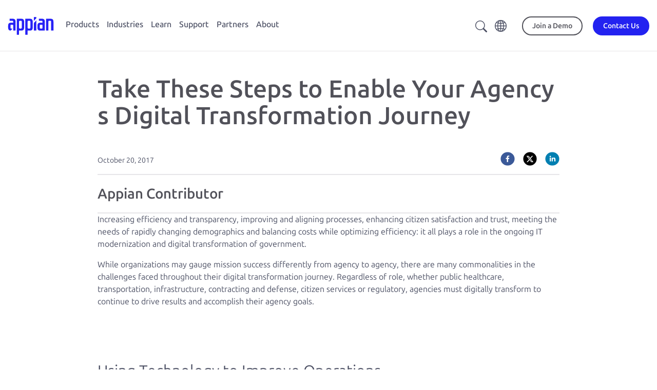

--- FILE ---
content_type: text/html;charset=utf-8
request_url: https://appian.com/blog/2017/take-these-steps-to-enable-your-agencys-digital-transformation-journey
body_size: 28597
content:

<!DOCTYPE HTML>
<html lang="en">
    <head>
    <meta charset="UTF-8"/>
    <title>Take These Steps to Enable Your Agency s Digital Transformation Journey</title>
    <meta name="keywords" content="Government"/>
    <meta name="description" content="While organizations may gauge mission success differently, there are many common challenges faced throughout their digital transformation journey."/>
    <meta name="template" content="blog-detail-template"/>
    <meta name="viewport" content="width=device-width, initial-scale=1"/>
    

    
    





    

    
        <script defer="defer" type="text/javascript" src="/.rum/@adobe/helix-rum-js@%5E2/dist/rum-standalone.js"></script>
<link rel="canonical" href="https://appian.com/blog/2017/take-these-steps-to-enable-your-agencys-digital-transformation-journey"/>
    

    

    

    <meta name="robots" content="index,follow"/>
    
    
    





    


    
<link rel="stylesheet" href="/etc.clientlibs/appian-aem/clientlibs/clientlib-aem-all.lc-0e9227a42544300994d498647ec0da16-lc.min.css" type="text/css">
<link rel="stylesheet" href="/etc.clientlibs/appian-aem/clientlibs/clientlib-core.lc-a706d7ceb8d6f8d2a98f71124fa2aefa-lc.min.css" type="text/css">






    
        
            <script type="application/ld+json"></script>
        
        
    

    

    
        <meta property="og:image" content="https://appian.com/content/dam/appian-aem/appian-logo-meta-image.png"/>
    

    
            <meta property="og:title" content="Take These Steps to Enable Your Agency s Digital Transformation Journey"/>
    

    
        <meta property="og:description" content="While organizations may gauge mission success differently, there are many common challenges faced throughout their digital transformation journey."/>
    



<link rel="preconnect" href="https://fonts.googleapis.com"/>
<link rel="preconnect" href="https://fonts.gstatic.com" crossorigin/>
<link href="https://fonts.googleapis.com/css2?family=Ubuntu:ital,wght@0,300;0,400;0,500;0,700;1,300;1,400;1,500;1,700&display=swap" rel="stylesheet"/>
<link rel="stylesheet" href="//cdn.jsdelivr.net/npm/bootstrap-icons@1.10.5/font/bootstrap-icons.css"/>

    <!-- Google Tag Manager -->
    <script>(function(w,d,s,l,i){w[l]=w[l]||[];w[l].push({'gtm.start':
            new Date().getTime(),event:'gtm.js'});var f=d.getElementsByTagName(s)[0],
        j=d.createElement(s),dl=l!='dataLayer'?'&l='+l:'';j.async=true;j.src=
        'https://www.googletagmanager.com/gtm.js?id='+i+dl;f.parentNode.insertBefore(j,f);
    })(window,document,'script','dataLayer',"GTM-PX5V9GX6");</script>
    <!-- End Google Tag Manager -->



<link rel="stylesheet" href="https://cdn.vidstack.io/player/theme.css"/>
<link rel="stylesheet" href="https://cdn.vidstack.io/player/video.css"/>
<script src="https://cdn.vidstack.io/player" type="module"></script>



    
<link rel="stylesheet" href="/etc.clientlibs/appian-aem/clientlibs/clientlib-flickerlessly.lc-d41d8cd98f00b204e9800998ecf8427e-lc.min.css" type="text/css">
<script src="/etc.clientlibs/appian-aem/clientlibs/clientlib-flickerlessly.lc-e4c1d8c720b361e8cca8f3a4541cb91b-lc.min.js"></script>




    
    
    

    

    

<script type="text/javascript">
            if ( !window.CQ_Analytics ) {
                window.CQ_Analytics = {};
            }
            if ( !CQ_Analytics.TestTarget ) {
                CQ_Analytics.TestTarget = {};
            }
            CQ_Analytics.TestTarget.clientCode = 'appiancorp';
            CQ_Analytics.TestTarget.currentPagePath = '\/content\/appian\u002Daem\/en\/blog\/2017\/take\u002Dthese\u002Dsteps\u002Dto\u002Denable\u002Dyour\u002Dagencys\u002Ddigital\u002Dtransformation\u002Djourney';
        </script>
    <script src="/etc.clientlibs/cq/testandtarget/clientlibs/testandtarget/parameters.lc-775c9eb7ff4c48025fbe3d707bcf5f55-lc.min.js"></script>
<script src="/etc.clientlibs/clientlibs/granite/jquery.lc-7842899024219bcbdb5e72c946870b79-lc.min.js"></script>
<script src="/etc.clientlibs/cq/personalization/clientlib/personalization/integrations/commons.lc-5370019fd157d93202ac2d6f771f04b8-lc.min.js"></script>
<script src="/etc.clientlibs/cq/testandtarget/clientlibs/testandtarget/atjs-integration.lc-401aa9ea1dd109fe7762186a74ae6c2b-lc.min.js"></script>


    


        <script type="text/javascript" src="//assets.adobedtm.com/314454927950/75b5a50c135b/launch-afb51512d29f.min.js" async></script>


    
    
    <link rel="stylesheet" href="/etc.clientlibs/appian-aem/clientlibs/clientlib-appianaem-all.lc-295da06a8491d3c3c2fcaace94072d32-lc.min.css" type="text/css">


    
    
    <script async src="/etc.clientlibs/core/wcm/components/commons/datalayer/v2/clientlibs/core.wcm.components.commons.datalayer.v2.lc-1e0136bad0acfb78be509234578e44f9-lc.min.js"></script>


    
    <script async src="/etc.clientlibs/core/wcm/components/commons/datalayer/acdl/core.wcm.components.commons.datalayer.acdl.lc-bf921af342fd2c40139671dbf0920a1f-lc.min.js"></script>



    
    <link rel="icon" sizes="192x192" href="/etc.clientlibs/appian-aem/clientlibs/clientlib-appianaem-all/resources/icon-192x192.png"/>
    <link rel="apple-touch-icon" sizes="180x180" href="/etc.clientlibs/appian-aem/clientlibs/clientlib-appianaem-all/resources/apple-touch-icon-180x180.png"/>
    <link rel="apple-touch-icon" sizes="167x167" href="/etc.clientlibs/appian-aem/clientlibs/clientlib-appianaem-all/resources/apple-touch-icon-167x167.png"/>
    <link rel="apple-touch-icon" sizes="152x152" href="/etc.clientlibs/appian-aem/clientlibs/clientlib-appianaem-all/resources/apple-touch-icon-152x152.png"/>
    <link rel="apple-touch-icon" sizes="120x120" href="/etc.clientlibs/appian-aem/clientlibs/clientlib-appianaem-all/resources/apple-touch-icon-120x120.png"/>
    <meta name="msapplication-square310x310logo" content="/etc.clientlibs/appian-aem/clientlibs/clientlib-appianaem-all/resources/icon-310x310.png"/>
    <meta name="msapplication-wide310x150logo" content="/etc.clientlibs/appian-aem/clientlibs/clientlib-appianaem-all/resources/icon-310x150.png"/>
    <meta name="msapplication-square150x150logo" content="/etc.clientlibs/appian-aem/clientlibs/clientlib-appianaem-all/resources/icon-150x150.png"/>
    <meta name="msapplication-square70x70logo" content="/etc.clientlibs/appian-aem/clientlibs/clientlib-appianaem-all/resources/icon-70x70.png"/>

    
</head>
    <body class="page basicpage blog" id="page-cef39f5063" data-cmp-link-accessibility-enabled data-cmp-link-accessibility-text="opens in a new tab" data-cmp-data-layer-enabled data-cmp-data-layer-name="dataLayer">
        <script>
          var dataLayerName = 'dataLayer' || 'adobeDataLayer';
          window[dataLayerName] = window[dataLayerName] || [];
          window[dataLayerName].push({
              page: JSON.parse("{\x22page\u002Dcef39f5063\x22:{\x22@type\x22:\x22appian\u002Daem\/components\/page\x22,\x22repo:modifyDate\x22:\x222023\u002D01\u002D19T22:29:49Z\x22,\x22dc:title\x22:\x22Take These Steps to Enable Your Agency s Digital Transformation Journey\x22,\x22dc:description\x22:\x22While organizations may gauge mission success differently, there are many common challenges faced throughout their digital transformation journey.\x22,\x22xdm:template\x22:\x22\/conf\/appian\u002Daem\/settings\/wcm\/templates\/blog\u002Ddetail\u002Dtemplate\x22,\x22xdm:language\x22:\x22en\x22,\x22xdm:tags\x22:[\x22Government\x22],\x22repo:path\x22:\x22\/content\/appian\u002Daem\/en\/blog\/2017\/take\u002Dthese\u002Dsteps\u002Dto\u002Denable\u002Dyour\u002Dagencys\u002Ddigital\u002Dtransformation\u002Djourney.html\x22}}"),
              event:'cmp:show',
              eventInfo: {
                  path: 'page.page\u002Dcef39f5063'
              }
          });
        </script>
        
        
            

<div class="cmp-page__skiptomaincontent">
    <a class="cmp-page__skiptomaincontent-link" href="#appian-main-content">Skip to main content</a>
</div>
            
<div class="root container responsivegrid site-max-width">

    
    
    
    <div id="container-5230777c6c" class="cmp-container">
        
        <div class="experiencefragment">
<div id="experiencefragment-8dfc3e1d2a" class="cmp-experiencefragment cmp-experiencefragment--header">


    
    <div style="min-height:0px" id="wrapper-container-aa4ff83260" class="cmp-bg">
            
        <div id="container-aa4ff83260" class="cmp-container" style="padding: 0px 0px 0px 0px; ">
            


<div class="aem-Grid aem-Grid--12 aem-Grid--default--12 ">
    
    <div class="header-2023 aem-GridColumn aem-GridColumn--default--12">
<div class="header-container-2023  ">
    
    <header id="appian-header-2023" class="appian-header-2023 cmp-header-cmp" data-cmp-is="header" data-cmp-data-layer="{&#34;appian-header-2023&#34;:{&#34;@type&#34;:&#34;appian-aem/components/header-2023&#34;,&#34;repo:modifyDate&#34;:&#34;2025-11-06T15:22:08Z&#34;}}">
        <div class="header-content">
            <div class="header-flyout__toggle">
                <button id="header-flyout-search-navbar-btn" class="header-flyout__toggle__btn">
                    <i class="bi bi-search"></i>                                        
                </button>
                <button id="header-flyout-toggle-btn" class="header-flyout__toggle__btn">
                    <svg class="header-flyout__toggle__icon" viewBox="0 0 30 25"><path d="M0 14v-3h30v3H0zm0 11v-3h30v3H0zM0 0h30v3H0z"></path></svg>
                    <svg class="header-flyout__toggle__icon header-flyout__toggle__icon--close" viewBox="0 0 64 64" xmlns="http://www.w3.org/2000/svg"><path d="M62.977 1.026a3.487 3.487 0 00-4.941 0L32 27.14 5.965 1.026a3.487 3.487 0 00-4.942 0 3.512 3.512 0 000 4.956L27.06 32.095 1.212 58.018a3.512 3.512 0 000 4.956 3.487 3.487 0 004.941 0L32 37.05l25.847 25.923a3.487 3.487 0 004.94 0 3.512 3.512 0 000-4.956L36.942 32.095 62.977 5.982a3.512 3.512 0 000-4.956z"></path></svg>
                </button>
            </div>

            <div class="logo">
                <a class="logo__link" href="/">
                    <div class="sr-only">Appian</div>
                    <img id="logo-icon--primary" alt="Appian" class="logo__icon logo__icon--primary" src="/content/dam/appian-aem/de_de/logo-appian-rebrand.svg"/>
                    
                </a>
            </div>

            <div class="flyout-search">
                <appian-search-navbar searchText="Search appian.com" searchPath="/content/appian-aem/en/search">
                </appian-search-navbar>
            </div>

            <nav class="nav-primary flyout flyout-level-0">
                <div class="nav-primary__container">
                    <div class="nav-primary__menu flyout flyout-level-1">
                        <div class="overflow-container">
                            
                                <ul class="nav tier-one__nav">
                                    <li class="nav-item">
                                        
                                        <a class="nav-link flyout-link flyout-link-level-1 hasChildren" href="/products" aria-expanded="false" data-category="Top Navigation" data-action="Click">Products</a> 
                                        <div class="menu flyout flyout-level-2">
                                            <div class="overflow-container">
                                                <div class="flyout-main">

                                                    <ul class="nav tier-two__nav">
                                                        <li class="nav-item">

                                                            <div class="menu flyout flyout-level-3">
                                                                <div class="overflow-container">
                                                                    <button class="flyout__back"><span>Home</span></button>
                                                                    <ul class="nav">
                                                                        <li class="nav-item">
                                                                            <a class="nav-link tier-two-link flyout-link hasChildren" href="javascript: void(0)" data-category="Top Navigation" data-action="Click">
                                                                                <span class="right-chevron">Platform</span>
                                                                                <span class="link-description">Deliver end-to-end process automation.</span>
                                                                            </a>
                                                                            
                                                                            <div class="menu-featured">
                                                                                <div class="menu-featured__container">
                                                                                    <div><div class="xfpage page basicpage">


    
    <div style="min-height:0px" id="wrapper-container-74795a3b5f" class="cmp-bg">
            
        <div id="container-74795a3b5f" class="cmp-container" style="padding: 0px 0px 0px 0px; ">
            


<div class="aem-Grid aem-Grid--12 aem-Grid--default--12 ">
    
    <div class="container responsivegrid aem-GridColumn aem-GridColumn--default--12">

    
    <div style="min-height:0px" id="wrapper-container-a8fce833fc" class="cmp-bg">
            
        <div id="container-a8fce833fc" class="cmp-container" style="padding: 0px 0px 0px 0px; ">
            


<div class="aem-Grid aem-Grid--12 aem-Grid--default--12 ">
    
    <div class="image mb-md text-center aem-GridColumn--default--none aem-GridColumn aem-GridColumn--default--10 aem-GridColumn--offset--default--1">
<div data-cmp-is="image" data-cmp-src="/adobe/dynamicmedia/deliver/dm-aid--0554a3ef-7ed0-4c3d-b15c-992a184ed1db/2025-gartner-mq-boat-crop.png?quality=85&amp;width={width}&amp;preferwebp=true" data-cmp-widths="768,1200,2000" data-asset="/content/dam/appian-aem/en/learn/analyst-reports/2025-gartner-mq-boat-crop.png" data-title="2025 Gartner Mq Boat Crop" data-cmp-data-layer="{&#34;image-80623acc18&#34;:{&#34;@type&#34;:&#34;appian-aem/components/image&#34;,&#34;repo:modifyDate&#34;:&#34;2025-10-24T15:14:00Z&#34;,&#34;dc:title&#34;:&#34;2025 Gartner Mq Boat Crop&#34;,&#34;xdm:linkURL&#34;:&#34;/learn/resources/resource-center/analyst-reports/2025/gartner-magic-quadrant-for-low-code-2025&#34;,&#34;image&#34;:{&#34;repo:id&#34;:&#34;0554a3ef-7ed0-4c3d-b15c-992a184ed1db&#34;,&#34;repo:modifyDate&#34;:&#34;2025-10-24T15:14:01Z&#34;,&#34;@type&#34;:&#34;image/png&#34;,&#34;repo:path&#34;:&#34;/content/dam/appian-aem/en/learn/analyst-reports/2025-gartner-mq-boat-crop.png&#34;,&#34;xdm:tags&#34;:[&#34;properties:orientation/square&#34;],&#34;xdm:smartTags&#34;:{&#34;diagram&#34;:0.767,&#34;editorial photography&#34;:0.782,&#34;organization&#34;:0.784}}}}" class="cmp-image" itemscope itemtype="http://schema.org/ImageObject">

    

    

    
        

    

    <a class="cmp-image__link" href="/learn/resources/resource-center/analyst-reports/2025/gartner-magic-quadrant-for-low-code-2025" target="_self" data-cmp-hook-image="link" data-trackable="trackable" data-category="Image" data-action="Click" data-label="top-nav-featured-asset-cta-image-mq-only">
        <noscript data-cmp-hook-image="noscript">
            
            <img src="/adobe/dynamicmedia/deliver/dm-aid--0554a3ef-7ed0-4c3d-b15c-992a184ed1db/2025-gartner-mq-boat-crop.png?quality=85&preferwebp=true" class="cmp-image__image" itemprop="contentUrl" data-cmp-hook-image="image" alt="Gartner Low-Code Magic Quadrant 2025" title="2025 Gartner Mq Boat Crop" style="max-width: 160px; max-height:px"/>
            
        </noscript>
    </a>

    
    <meta itemprop="caption" content="2025 Gartner Mq Boat Crop"/>
</div>

    






    

</div>
<div class="rich-text text aem-GridColumn--default--none aem-GridColumn aem-GridColumn--default--12 aem-GridColumn--offset--default--0">
<div data-cmp-data-layer="{&#34;rich-text-0c6f24d749&#34;:{&#34;@type&#34;:&#34;appian-aem/components/rich-text&#34;,&#34;repo:modifyDate&#34;:&#34;2025-10-24T15:14:22Z&#34;,&#34;xdm:text&#34;:&#34;&lt;p>&lt;span class=\&#34;cmp-text__small-text\&#34;>Appian Named a Leader in the 2025 Gartner® Magic Quadrantᵀᴹ for Business Orchestration and Automation Technologies (BOAT).&lt;/span>&lt;/p>\r\n&#34;}}" id="rich-text-0c6f24d749" class="cmp-text">
    <p><span class="cmp-text__small-text">Appian Named a Leader in the 2025 Gartner® Magic Quadrantᵀᴹ for Business Orchestration and Automation Technologies (BOAT).</span></p>

</div>

    

</div>
<div class="button mb-md text orange-arrow aem-GridColumn aem-GridColumn--default--newline aem-GridColumn--default--12 aem-GridColumn--offset--default--0">






  <a id="button-06df2bb0e5" class="cmp-button" href="/learn/resources/resource-center/analyst-reports/2025/gartner-boat-magic-quadrant" data-trackable="trackable" data-category="Button" data-action="Click" data-label="top-nav-featured-asset-cta-button-mq-only" target="_self" data-cmp-clickable data-cmp-data-layer="{&#34;button-06df2bb0e5&#34;:{&#34;@type&#34;:&#34;appian-aem/components/button&#34;,&#34;repo:modifyDate&#34;:&#34;2025-10-24T15:14:33Z&#34;,&#34;dc:title&#34;:&#34;Read the Report&#34;,&#34;xdm:linkURL&#34;:&#34;/learn/resources/resource-center/analyst-reports/2025/gartner-boat-magic-quadrant&#34;}}">
    
    

    <span class="cmp-button__text">Read the Report</span>
  </a>


</div>

    
</div>

        </div>
  </div>

    
</div>

    
</div>

        </div>
  </div>

    
</div>
</div>
                                                                                </div>
                                                                            </div>
                                                                            <div class="accordion-menu menu flyout tier-three-menu">
                                                                                <div class="accordion-menu__container overflow-container">
                                                                                    <button class="flyout__back"><span>Products</span></button>
                                                                                    <ul class="nav tier-three__nav">
                                                                                        <li class="nav-item">
                                                                                            <a class="nav-link" href="/products/platform/overview" data-category="Top Navigation" data-action="Click">
                                                                                                <img src="/content/dam/appian-aem/en/icons/icon-menu-platform.svg" alt=""/>
                                                                                                <div>
                                                                                                    <span class="no-chevron">Platform</span>
                                                                                                    <span class="link-description">Design, automate, and optimize your business processes.</span>
                                                                                                </div>

                                                                                            </a>
                                                                                            
                                                                                        </li>
                                                                                    
                                                                                        <li class="nav-item">
                                                                                            
                                                                                            
                                                                                                <a class="nav-link flyout-link hasChildren tier-three-link" href="javascript:void(0)" data-category="Top Navigation" data-action="Click">
                                                                                                    <img src="/content/dam/appian-aem/en/icons/ai-sparkle-icon.svg" alt=""/>
                                                                                                    <div>
                                                                                                        <span class="right-chevron">Artificial Intelligence </span>
                                                                                                        <span class="link-description">Drive business value with AI agents and copilots in a unified process platform. </span>
                                                                                                    </div>
                                                                                                </a>
                                                                                                <div class="accordion-menu menu flyout tier-four-menu">
                                                                                                    <div class="accordion-menu__container">
                                                                                                        <button class="flyout__back"><span>Platform</span></button>
                                                                                                        <ul class="nav tier-four__nav">
                                                                                                            <li class="nav-item">
                                                                                                                <a class="nav-link" href="/products/platform/artificial-intelligence" data-category="Top Navigation" data-action="Click">AI Overview</a>
                                                                                                            </li>
                                                                                                        
                                                                                                            <li class="nav-item">
                                                                                                                <a class="nav-link" href="/products/platform/artificial-intelligence/ai-agents" data-category="Top Navigation" data-action="Click">AI Agents</a>
                                                                                                            </li>
                                                                                                        
                                                                                                            <li class="nav-item">
                                                                                                                <a class="nav-link" href="/products/platform/generative-artificial-intelligence" data-category="Top Navigation" data-action="Click">Generative AI</a>
                                                                                                            </li>
                                                                                                        
                                                                                                            <li class="nav-item">
                                                                                                                <a class="nav-link" href="/products/platform/artificial-intelligence/ai-augmented-development" data-category="Top Navigation" data-action="Click">AI-Augmented Development</a>
                                                                                                            </li>
                                                                                                        </ul>

                                                                                                    </div>
                                                                                                </div>
                                                                                            
                                                                                        </li>
                                                                                    
                                                                                        <li class="nav-item">
                                                                                            <a class="nav-link" href="/products/platform/low-code" data-category="Top Navigation" data-action="Click">
                                                                                                <img src="/content/dam/appian-aem/en/icons/icon-menu-low-code.svg" alt=""/>
                                                                                                <div>
                                                                                                    <span class="no-chevron">Low-Code</span>
                                                                                                    <span class="link-description">Build fast with low-code design. </span>
                                                                                                </div>

                                                                                            </a>
                                                                                            
                                                                                        </li>
                                                                                    
                                                                                        <li class="nav-item">
                                                                                            <a class="nav-link" href="/products/platform/data-fabric" data-category="Top Navigation" data-action="Click">
                                                                                                <img src="/content/dam/appian-aem/en/icons/icon-menu-data-fabric.svg" alt=""/>
                                                                                                <div>
                                                                                                    <span class="no-chevron">Data Fabric</span>
                                                                                                    <span class="link-description">Unify data silos with an integrated data fabric.</span>
                                                                                                </div>

                                                                                            </a>
                                                                                            
                                                                                        </li>
                                                                                    
                                                                                        <li class="nav-item">
                                                                                            
                                                                                            
                                                                                                <a class="nav-link flyout-link hasChildren tier-three-link" href="javascript:void(0)" data-category="Top Navigation" data-action="Click">
                                                                                                    <img src="/content/dam/appian-aem/en/icons/icon-menu-process-automation.svg" alt=""/>
                                                                                                    <div>
                                                                                                        <span class="right-chevron">Process Automation </span>
                                                                                                        <span class="link-description">Deliver end-to-end process automation with RPA, AI, IDP, and API integrations.</span>
                                                                                                    </div>
                                                                                                </a>
                                                                                                <div class="accordion-menu menu flyout tier-four-menu">
                                                                                                    <div class="accordion-menu__container">
                                                                                                        <button class="flyout__back"><span>Platform</span></button>
                                                                                                        <ul class="nav tier-four__nav">
                                                                                                            <li class="nav-item">
                                                                                                                <a class="nav-link" href="/products/platform/process-automation/overview" data-category="Top Navigation" data-action="Click">Process Automation Overview</a>
                                                                                                            </li>
                                                                                                        
                                                                                                            <li class="nav-item">
                                                                                                                <a class="nav-link" href="/products/platform/process-automation/robotic-process-automation-rpa" data-category="Top Navigation" data-action="Click">Robotic Process Automation (RPA)</a>
                                                                                                            </li>
                                                                                                        
                                                                                                            <li class="nav-item">
                                                                                                                <a class="nav-link" href="/products/platform/process-automation/intelligent-document-processing-idp" data-category="Top Navigation" data-action="Click">Intelligent Document Processing</a>
                                                                                                            </li>
                                                                                                        
                                                                                                            <li class="nav-item">
                                                                                                                <a class="nav-link" href="/products/platform/process-automation/api-integration" data-category="Top Navigation" data-action="Click">API Integration</a>
                                                                                                            </li>
                                                                                                        
                                                                                                            <li class="nav-item">
                                                                                                                <a class="nav-link" href="/products/platform/process-automation/business-process-management-bpm" data-category="Top Navigation" data-action="Click">Business Process Management</a>
                                                                                                            </li>
                                                                                                        </ul>

                                                                                                    </div>
                                                                                                </div>
                                                                                            
                                                                                        </li>
                                                                                    
                                                                                        <li class="nav-item">
                                                                                            <a class="nav-link" href="/products/platform/process-automation/intelligent-document-processing-idp" data-category="Top Navigation" data-action="Click">
                                                                                                <img src="/content/dam/appian-aem/en/icons/idp.svg" alt=""/>
                                                                                                <div>
                                                                                                    <span class="no-chevron">Intelligent Document Processing</span>
                                                                                                    <span class="link-description">Process any document with Appian DocCenter.</span>
                                                                                                </div>

                                                                                            </a>
                                                                                            
                                                                                        </li>
                                                                                    
                                                                                        <li class="nav-item">
                                                                                            <a class="nav-link" href="/products/platform/process-intelligence" data-category="Top Navigation" data-action="Click">
                                                                                                <img src="/content/dam/appian-aem/en/icons/icon-menu-process-mining.svg" alt=""/>
                                                                                                <div>
                                                                                                    <span class="no-chevron">Process Intelligence</span>
                                                                                                    <span class="link-description">Access, analyze, and report on process and business data.</span>
                                                                                                </div>

                                                                                            </a>
                                                                                            
                                                                                        </li>
                                                                                    
                                                                                        <li class="nav-item">
                                                                                            <a class="nav-link" href="/products/platform/process-automation/dynamic-case-management" data-category="Top Navigation" data-action="Click">
                                                                                                <img src="/content/dam/appian-aem/en/icons/icon-menu-boxes.svg" alt=""/>
                                                                                                <div>
                                                                                                    <span class="no-chevron">Case Management Studio</span>
                                                                                                    <span class="link-description">Rapidly build modular apps for complex casework.</span>
                                                                                                </div>

                                                                                            </a>
                                                                                            
                                                                                        </li>
                                                                                    </ul>
                                                                                </div>
                                                                            </div>
                                                                        </li>
                                                                    
                                                                        <li class="nav-item">
                                                                            <a class="nav-link tier-two-link flyout-link hasChildren" href="javascript: void(0)" data-category="Top Navigation" data-action="Click">
                                                                                <span class="right-chevron">Solutions</span>
                                                                                <span class="link-description">Solve your top business needs.</span>
                                                                            </a>
                                                                            
                                                                            <div class="menu-featured">
                                                                                <div class="menu-featured__container">
                                                                                    <div><div class="xfpage page basicpage">


    
    <div style="min-height:0px" id="wrapper-container-74795a3b5f" class="cmp-bg">
            
        <div id="container-74795a3b5f" class="cmp-container" style="padding: 0px 0px 0px 0px; ">
            


<div class="aem-Grid aem-Grid--12 aem-Grid--default--12 ">
    
    <div class="container responsivegrid aem-GridColumn aem-GridColumn--default--12">

    
    <div style="min-height:0px" id="wrapper-container-a8fce833fc" class="cmp-bg">
            
        <div id="container-a8fce833fc" class="cmp-container" style="padding: 0px 0px 0px 0px; ">
            


<div class="aem-Grid aem-Grid--12 aem-Grid--default--12 ">
    
    <div class="image mb-md text-center aem-GridColumn--default--none aem-GridColumn aem-GridColumn--default--10 aem-GridColumn--offset--default--1">
<div data-cmp-is="image" data-cmp-src="/adobe/dynamicmedia/deliver/dm-aid--0554a3ef-7ed0-4c3d-b15c-992a184ed1db/2025-gartner-mq-boat-crop.png?quality=85&amp;width={width}&amp;preferwebp=true" data-cmp-widths="768,1200,2000" data-asset="/content/dam/appian-aem/en/learn/analyst-reports/2025-gartner-mq-boat-crop.png" data-title="2025 Gartner Mq Boat Crop" data-cmp-data-layer="{&#34;image-80623acc18&#34;:{&#34;@type&#34;:&#34;appian-aem/components/image&#34;,&#34;repo:modifyDate&#34;:&#34;2025-10-24T15:14:00Z&#34;,&#34;dc:title&#34;:&#34;2025 Gartner Mq Boat Crop&#34;,&#34;xdm:linkURL&#34;:&#34;/learn/resources/resource-center/analyst-reports/2025/gartner-magic-quadrant-for-low-code-2025&#34;,&#34;image&#34;:{&#34;repo:id&#34;:&#34;0554a3ef-7ed0-4c3d-b15c-992a184ed1db&#34;,&#34;repo:modifyDate&#34;:&#34;2025-10-24T15:14:01Z&#34;,&#34;@type&#34;:&#34;image/png&#34;,&#34;repo:path&#34;:&#34;/content/dam/appian-aem/en/learn/analyst-reports/2025-gartner-mq-boat-crop.png&#34;,&#34;xdm:tags&#34;:[&#34;properties:orientation/square&#34;],&#34;xdm:smartTags&#34;:{&#34;diagram&#34;:0.767,&#34;editorial photography&#34;:0.782,&#34;organization&#34;:0.784}}}}" class="cmp-image" itemscope itemtype="http://schema.org/ImageObject">

    

    

    
        

    

    <a class="cmp-image__link" href="/learn/resources/resource-center/analyst-reports/2025/gartner-magic-quadrant-for-low-code-2025" target="_self" data-cmp-hook-image="link" data-trackable="trackable" data-category="Image" data-action="Click" data-label="top-nav-featured-asset-cta-image-mq-only">
        <noscript data-cmp-hook-image="noscript">
            
            <img src="/adobe/dynamicmedia/deliver/dm-aid--0554a3ef-7ed0-4c3d-b15c-992a184ed1db/2025-gartner-mq-boat-crop.png?quality=85&preferwebp=true" class="cmp-image__image" itemprop="contentUrl" data-cmp-hook-image="image" alt="Gartner Low-Code Magic Quadrant 2025" title="2025 Gartner Mq Boat Crop" style="max-width: 160px; max-height:px"/>
            
        </noscript>
    </a>

    
    <meta itemprop="caption" content="2025 Gartner Mq Boat Crop"/>
</div>

    






    

</div>
<div class="rich-text text aem-GridColumn--default--none aem-GridColumn aem-GridColumn--default--12 aem-GridColumn--offset--default--0">
<div data-cmp-data-layer="{&#34;rich-text-0c6f24d749&#34;:{&#34;@type&#34;:&#34;appian-aem/components/rich-text&#34;,&#34;repo:modifyDate&#34;:&#34;2025-10-24T15:14:22Z&#34;,&#34;xdm:text&#34;:&#34;&lt;p>&lt;span class=\&#34;cmp-text__small-text\&#34;>Appian Named a Leader in the 2025 Gartner® Magic Quadrantᵀᴹ for Business Orchestration and Automation Technologies (BOAT).&lt;/span>&lt;/p>\r\n&#34;}}" id="rich-text-0c6f24d749" class="cmp-text">
    <p><span class="cmp-text__small-text">Appian Named a Leader in the 2025 Gartner® Magic Quadrantᵀᴹ for Business Orchestration and Automation Technologies (BOAT).</span></p>

</div>

    

</div>
<div class="button mb-md text orange-arrow aem-GridColumn aem-GridColumn--default--newline aem-GridColumn--default--12 aem-GridColumn--offset--default--0">






  <a id="button-06df2bb0e5" class="cmp-button" href="/learn/resources/resource-center/analyst-reports/2025/gartner-boat-magic-quadrant" data-trackable="trackable" data-category="Button" data-action="Click" data-label="top-nav-featured-asset-cta-button-mq-only" target="_self" data-cmp-clickable data-cmp-data-layer="{&#34;button-06df2bb0e5&#34;:{&#34;@type&#34;:&#34;appian-aem/components/button&#34;,&#34;repo:modifyDate&#34;:&#34;2025-10-24T15:14:33Z&#34;,&#34;dc:title&#34;:&#34;Read the Report&#34;,&#34;xdm:linkURL&#34;:&#34;/learn/resources/resource-center/analyst-reports/2025/gartner-boat-magic-quadrant&#34;}}">
    
    

    <span class="cmp-button__text">Read the Report</span>
  </a>


</div>

    
</div>

        </div>
  </div>

    
</div>

    
</div>

        </div>
  </div>

    
</div>
</div>
                                                                                </div>
                                                                            </div>
                                                                            <div class="accordion-menu menu flyout tier-three-menu">
                                                                                <div class="accordion-menu__container overflow-container">
                                                                                    <button class="flyout__back"><span>Products</span></button>
                                                                                    <ul class="nav tier-three__nav">
                                                                                        <li class="nav-item">
                                                                                            <a class="nav-link" href="/products/solutions/overview" data-category="Top Navigation" data-action="Click">
                                                                                                
                                                                                                <div>
                                                                                                    <span class="no-chevron">Solutions</span>
                                                                                                    <span class="link-description">Accelerate your business with packaged applications. </span>
                                                                                                </div>

                                                                                            </a>
                                                                                            
                                                                                        </li>
                                                                                    
                                                                                        <li class="nav-item">
                                                                                            <a class="nav-link" href="/products/solutions/contract-lifecycle-management" data-category="Top Navigation" data-action="Click">
                                                                                                
                                                                                                <div>
                                                                                                    <span class="no-chevron">Contract Lifecycle Management</span>
                                                                                                    <span class="link-description">Reduce risk and accelerate contract cycle times.</span>
                                                                                                </div>

                                                                                            </a>
                                                                                            
                                                                                        </li>
                                                                                    
                                                                                        <li class="nav-item">
                                                                                            
                                                                                            
                                                                                                <a class="nav-link flyout-link hasChildren tier-three-link" href="javascript:void(0)" data-category="Top Navigation" data-action="Click">
                                                                                                    
                                                                                                    <div>
                                                                                                        <span class="right-chevron">Federal Acquisition </span>
                                                                                                        <span class="link-description">Modernize and automate government procurement.</span>
                                                                                                    </div>
                                                                                                </a>
                                                                                                <div class="accordion-menu menu flyout tier-four-menu">
                                                                                                    <div class="accordion-menu__container">
                                                                                                        <button class="flyout__back"><span>Solutions</span></button>
                                                                                                        <ul class="nav tier-four__nav">
                                                                                                            <li class="nav-item">
                                                                                                                <a class="nav-link" href="/industries/public-sector/acquisition-management/government-acquisitions-management-suite" data-category="Top Navigation" data-action="Click">Overview</a>
                                                                                                            </li>
                                                                                                        
                                                                                                            <li class="nav-item">
                                                                                                                <a class="nav-link" href="/industries/public-sector/acquisition-management/award-management" data-category="Top Navigation" data-action="Click">Award Management</a>
                                                                                                            </li>
                                                                                                        
                                                                                                            <li class="nav-item">
                                                                                                                <a class="nav-link" href="/industries/public-sector/acquisition-management/government-clause-automation" data-category="Top Navigation" data-action="Click">Clause Automation</a>
                                                                                                            </li>
                                                                                                        
                                                                                                            <li class="nav-item">
                                                                                                                <a class="nav-link" href="/industries/public-sector/acquisition-management/contract-writing" data-category="Top Navigation" data-action="Click">Contract Writing</a>
                                                                                                            </li>
                                                                                                        
                                                                                                            <li class="nav-item">
                                                                                                                <a class="nav-link" href="/products/solutions/acquisition-management/procuresight-enterprise-edition" data-category="Top Navigation" data-action="Click">ProcureSight Enterprise Edition</a>
                                                                                                            </li>
                                                                                                        
                                                                                                            <li class="nav-item">
                                                                                                                <a class="nav-link" href="/industries/public-sector/acquisition-management/requirements-management" data-category="Top Navigation" data-action="Click">Requirements Management</a>
                                                                                                            </li>
                                                                                                        
                                                                                                            <li class="nav-item">
                                                                                                                <a class="nav-link" href="/industries/public-sector/acquisition-management/source-selection" data-category="Top Navigation" data-action="Click">Source Selection</a>
                                                                                                            </li>
                                                                                                        
                                                                                                            <li class="nav-item">
                                                                                                                <a class="nav-link" href="/industries/public-sector/acquisition-management/vendor-management" data-category="Top Navigation" data-action="Click">Vendor Management</a>
                                                                                                            </li>
                                                                                                        </ul>

                                                                                                    </div>
                                                                                                </div>
                                                                                            
                                                                                        </li>
                                                                                    
                                                                                        <li class="nav-item">
                                                                                            <a class="nav-link" href="/industries/insurance/solutions/connected-underwriting" data-category="Top Navigation" data-action="Click">
                                                                                                
                                                                                                <div>
                                                                                                    <span class="no-chevron">Insurance Connected Underwriting</span>
                                                                                                    <span class="link-description">Accelerate the underwriting process.</span>
                                                                                                </div>

                                                                                            </a>
                                                                                            
                                                                                        </li>
                                                                                    
                                                                                        <li class="nav-item">
                                                                                            <a class="nav-link" href="/industries/public-sector/case-management" data-category="Top Navigation" data-action="Click">
                                                                                                
                                                                                                <div>
                                                                                                    <span class="no-chevron">Public Sector Case Management</span>
                                                                                                    <span class="link-description">Rapidly develop modern case management applications</span>
                                                                                                </div>

                                                                                            </a>
                                                                                            
                                                                                        </li>
                                                                                    
                                                                                        <li class="nav-item">
                                                                                            <a class="nav-link" href="/industries/insurance/solutions/connected-claims" data-category="Top Navigation" data-action="Click">
                                                                                                
                                                                                                <div>
                                                                                                    <span class="no-chevron">Insurance Claims Processing</span>
                                                                                                    <span class="link-description">Modernize your claims processes in weeks.</span>
                                                                                                </div>

                                                                                            </a>
                                                                                            
                                                                                        </li>
                                                                                    
                                                                                        <li class="nav-item">
                                                                                            
                                                                                            
                                                                                                <a class="nav-link flyout-link hasChildren tier-three-link" href="javascript:void(0)" data-category="Top Navigation" data-action="Click">
                                                                                                    
                                                                                                    <div>
                                                                                                        <span class="right-chevron">State and Local eProcurement </span>
                                                                                                        <span class="link-description">Modernize and automate government procurement.</span>
                                                                                                    </div>
                                                                                                </a>
                                                                                                <div class="accordion-menu menu flyout tier-four-menu">
                                                                                                    <div class="accordion-menu__container">
                                                                                                        <button class="flyout__back"><span>Solutions</span></button>
                                                                                                        <ul class="nav tier-four__nav">
                                                                                                            <li class="nav-item">
                                                                                                                <a class="nav-link" href="/industries/public-sector/acquisition-management/eprocurement" data-category="Top Navigation" data-action="Click">Overview</a>
                                                                                                            </li>
                                                                                                        
                                                                                                            <li class="nav-item">
                                                                                                                <a class="nav-link" href="/industries/public-sector/state-local-government/local-government-contract-management" data-category="Top Navigation" data-action="Click">Contract Management</a>
                                                                                                            </li>
                                                                                                        
                                                                                                            <li class="nav-item">
                                                                                                                <a class="nav-link" href="/industries/public-sector/state-local-government/evaluation-management" data-category="Top Navigation" data-action="Click">Evaluation Management</a>
                                                                                                            </li>
                                                                                                        
                                                                                                            <li class="nav-item">
                                                                                                                <a class="nav-link" href="/products/solutions/acquisition-management/procuresight-enterprise-edition" data-category="Top Navigation" data-action="Click">ProcureSight Enterprise Edition</a>
                                                                                                            </li>
                                                                                                        
                                                                                                            <li class="nav-item">
                                                                                                                <a class="nav-link" href="/industries/public-sector/state-local-government/requirements-management-state-local" data-category="Top Navigation" data-action="Click">Requirements Management</a>
                                                                                                            </li>
                                                                                                        
                                                                                                            <li class="nav-item">
                                                                                                                <a class="nav-link" href="/industries/public-sector/state-local-government/government-contract-terms-conditions-automation" data-category="Top Navigation" data-action="Click">Terms &amp; Conditions Automation</a>
                                                                                                            </li>
                                                                                                        
                                                                                                            <li class="nav-item">
                                                                                                                <a class="nav-link" href="/industries/public-sector/state-local-government/vendor-management-process" data-category="Top Navigation" data-action="Click">Vendor Management</a>
                                                                                                            </li>
                                                                                                        </ul>

                                                                                                    </div>
                                                                                                </div>
                                                                                            
                                                                                        </li>
                                                                                    </ul>
                                                                                </div>
                                                                            </div>
                                                                        </li>
                                                                    
                                                                        <li class="nav-item">
                                                                            <a class="nav-link tier-two-link flyout-link hasChildren" href="javascript: void(0)" data-category="Top Navigation" data-action="Click">
                                                                                <span class="right-chevron">Customer Success</span>
                                                                                <span class="link-description">Get the help you need.</span>
                                                                            </a>
                                                                            
                                                                            <div class="menu-featured">
                                                                                <div class="menu-featured__container">
                                                                                    <div><div class="xfpage page basicpage">


    
    <div style="min-height:0px" id="wrapper-container-74795a3b5f" class="cmp-bg">
            
        <div id="container-74795a3b5f" class="cmp-container" style="padding: 0px 0px 0px 0px; ">
            


<div class="aem-Grid aem-Grid--12 aem-Grid--default--12 ">
    
    <div class="container responsivegrid aem-GridColumn aem-GridColumn--default--12">

    
    <div style="min-height:0px" id="wrapper-container-a8fce833fc" class="cmp-bg">
            
        <div id="container-a8fce833fc" class="cmp-container" style="padding: 0px 0px 0px 0px; ">
            


<div class="aem-Grid aem-Grid--12 aem-Grid--default--12 ">
    
    <div class="image mb-md text-center aem-GridColumn--default--none aem-GridColumn aem-GridColumn--default--10 aem-GridColumn--offset--default--1">
<div data-cmp-is="image" data-cmp-src="/adobe/dynamicmedia/deliver/dm-aid--0554a3ef-7ed0-4c3d-b15c-992a184ed1db/2025-gartner-mq-boat-crop.png?quality=85&amp;width={width}&amp;preferwebp=true" data-cmp-widths="768,1200,2000" data-asset="/content/dam/appian-aem/en/learn/analyst-reports/2025-gartner-mq-boat-crop.png" data-title="2025 Gartner Mq Boat Crop" data-cmp-data-layer="{&#34;image-80623acc18&#34;:{&#34;@type&#34;:&#34;appian-aem/components/image&#34;,&#34;repo:modifyDate&#34;:&#34;2025-10-24T15:14:00Z&#34;,&#34;dc:title&#34;:&#34;2025 Gartner Mq Boat Crop&#34;,&#34;xdm:linkURL&#34;:&#34;/learn/resources/resource-center/analyst-reports/2025/gartner-magic-quadrant-for-low-code-2025&#34;,&#34;image&#34;:{&#34;repo:id&#34;:&#34;0554a3ef-7ed0-4c3d-b15c-992a184ed1db&#34;,&#34;repo:modifyDate&#34;:&#34;2025-10-24T15:14:01Z&#34;,&#34;@type&#34;:&#34;image/png&#34;,&#34;repo:path&#34;:&#34;/content/dam/appian-aem/en/learn/analyst-reports/2025-gartner-mq-boat-crop.png&#34;,&#34;xdm:tags&#34;:[&#34;properties:orientation/square&#34;],&#34;xdm:smartTags&#34;:{&#34;diagram&#34;:0.767,&#34;editorial photography&#34;:0.782,&#34;organization&#34;:0.784}}}}" class="cmp-image" itemscope itemtype="http://schema.org/ImageObject">

    

    

    
        

    

    <a class="cmp-image__link" href="/learn/resources/resource-center/analyst-reports/2025/gartner-magic-quadrant-for-low-code-2025" target="_self" data-cmp-hook-image="link" data-trackable="trackable" data-category="Image" data-action="Click" data-label="top-nav-featured-asset-cta-image-mq-only">
        <noscript data-cmp-hook-image="noscript">
            
            <img src="/adobe/dynamicmedia/deliver/dm-aid--0554a3ef-7ed0-4c3d-b15c-992a184ed1db/2025-gartner-mq-boat-crop.png?quality=85&preferwebp=true" class="cmp-image__image" itemprop="contentUrl" data-cmp-hook-image="image" alt="Gartner Low-Code Magic Quadrant 2025" title="2025 Gartner Mq Boat Crop" style="max-width: 160px; max-height:px"/>
            
        </noscript>
    </a>

    
    <meta itemprop="caption" content="2025 Gartner Mq Boat Crop"/>
</div>

    






    

</div>
<div class="rich-text text aem-GridColumn--default--none aem-GridColumn aem-GridColumn--default--12 aem-GridColumn--offset--default--0">
<div data-cmp-data-layer="{&#34;rich-text-0c6f24d749&#34;:{&#34;@type&#34;:&#34;appian-aem/components/rich-text&#34;,&#34;repo:modifyDate&#34;:&#34;2025-10-24T15:14:22Z&#34;,&#34;xdm:text&#34;:&#34;&lt;p>&lt;span class=\&#34;cmp-text__small-text\&#34;>Appian Named a Leader in the 2025 Gartner® Magic Quadrantᵀᴹ for Business Orchestration and Automation Technologies (BOAT).&lt;/span>&lt;/p>\r\n&#34;}}" id="rich-text-0c6f24d749" class="cmp-text">
    <p><span class="cmp-text__small-text">Appian Named a Leader in the 2025 Gartner® Magic Quadrantᵀᴹ for Business Orchestration and Automation Technologies (BOAT).</span></p>

</div>

    

</div>
<div class="button mb-md text orange-arrow aem-GridColumn aem-GridColumn--default--newline aem-GridColumn--default--12 aem-GridColumn--offset--default--0">






  <a id="button-06df2bb0e5" class="cmp-button" href="/learn/resources/resource-center/analyst-reports/2025/gartner-boat-magic-quadrant" data-trackable="trackable" data-category="Button" data-action="Click" data-label="top-nav-featured-asset-cta-button-mq-only" target="_self" data-cmp-clickable data-cmp-data-layer="{&#34;button-06df2bb0e5&#34;:{&#34;@type&#34;:&#34;appian-aem/components/button&#34;,&#34;repo:modifyDate&#34;:&#34;2025-10-24T15:14:33Z&#34;,&#34;dc:title&#34;:&#34;Read the Report&#34;,&#34;xdm:linkURL&#34;:&#34;/learn/resources/resource-center/analyst-reports/2025/gartner-boat-magic-quadrant&#34;}}">
    
    

    <span class="cmp-button__text">Read the Report</span>
  </a>


</div>

    
</div>

        </div>
  </div>

    
</div>

    
</div>

        </div>
  </div>

    
</div>
</div>
                                                                                </div>
                                                                            </div>
                                                                            <div class="accordion-menu menu flyout tier-three-menu">
                                                                                <div class="accordion-menu__container overflow-container">
                                                                                    <button class="flyout__back"><span>Products</span></button>
                                                                                    <ul class="nav tier-three__nav">
                                                                                        <li class="nav-item">
                                                                                            <a class="nav-link" href="/products/customer-success/overview" data-category="Top Navigation" data-action="Click">
                                                                                                
                                                                                                <div>
                                                                                                    <span class="no-chevron">Customer Success</span>
                                                                                                    <span class="link-description">Get the most out of your Appian investment.</span>
                                                                                                </div>

                                                                                            </a>
                                                                                            
                                                                                        </li>
                                                                                    
                                                                                        <li class="nav-item">
                                                                                            <a class="nav-link" href="/products/customer-success/implementation" data-category="Top Navigation" data-action="Click">
                                                                                                
                                                                                                <div>
                                                                                                    <span class="no-chevron">Implementation</span>
                                                                                                    <span class="link-description">Receive end-to-end fulfillment of your Appian project.</span>
                                                                                                </div>

                                                                                            </a>
                                                                                            
                                                                                        </li>
                                                                                    
                                                                                        <li class="nav-item">
                                                                                            <a class="nav-link" href="/products/customer-success/advisory" data-category="Top Navigation" data-action="Click">
                                                                                                
                                                                                                <div>
                                                                                                    <span class="no-chevron">Advisory</span>
                                                                                                    <span class="link-description">Get tailored advice to help you scale faster.</span>
                                                                                                </div>

                                                                                            </a>
                                                                                            
                                                                                        </li>
                                                                                    
                                                                                        <li class="nav-item">
                                                                                            <a class="nav-link" href="/products/customer-success/appian-guarantee" data-category="Top Navigation" data-action="Click">
                                                                                                
                                                                                                <div>
                                                                                                    <span class="no-chevron">Appian Guarantee</span>
                                                                                                    <span class="link-description">Your project delivered in 8 weeks. Guaranteed. </span>
                                                                                                </div>

                                                                                            </a>
                                                                                            
                                                                                        </li>
                                                                                    
                                                                                        <li class="nav-item">
                                                                                            <a class="nav-link" href="/products/customer-success/education" data-category="Top Navigation" data-action="Click">
                                                                                                
                                                                                                <div>
                                                                                                    <span class="no-chevron">Education and Certifications</span>
                                                                                                    <span class="link-description">Learn Appian with online and in-person courses.</span>
                                                                                                </div>

                                                                                            </a>
                                                                                            
                                                                                        </li>
                                                                                    </ul>
                                                                                </div>
                                                                            </div>
                                                                        </li>
                                                                    
                                                                        <li class="nav-item">
                                                                            
                                                                            <a class="nav-link tier-two-link" href="/products/pricing" data-category="Top Navigation" data-action="Click">Pricing
                                                                                <span class="link-description">Compare pricing and plans.</span>
                                                                            </a>
                                                                            <div class="menu-featured">
                                                                                
                                                                            </div>
                                                                            <div class="accordion-menu menu flyout tier-three-menu">
                                                                                <div class="accordion-menu__container overflow-container">
                                                                                    <button class="flyout__back"><span>Products</span></button>
                                                                                    
                                                                                </div>
                                                                            </div>
                                                                        </li>
                                                                    </ul>

                                                                </div>
                                                            </div>

                                                        </li>
                                                    </ul>
                                                </div>
                                                <div class="flyout-second"></div>
                                                <div class="flyout-third"></div>
                                                <div class="flyout-cta"></div>
                                            </div>
                                        </div>
                                    </li>
                                
                                    <li class="nav-item">
                                        
                                        <a class="nav-link flyout-link flyout-link-level-1 hasChildren" href="/industries" aria-expanded="false" data-category="Top Navigation" data-action="Click">Industries</a> 
                                        <div class="menu flyout flyout-level-2">
                                            <div class="overflow-container">
                                                <div class="flyout-main">

                                                    <ul class="nav tier-two__nav">
                                                        <li class="nav-item">

                                                            <div class="menu flyout flyout-level-3">
                                                                <div class="overflow-container">
                                                                    <button class="flyout__back"><span>Home</span></button>
                                                                    <ul class="nav">
                                                                        <li class="nav-item">
                                                                            <a class="nav-link tier-two-link flyout-link hasChildren" href="javascript: void(0)" data-category="Top Navigation" data-action="Click">
                                                                                <span class="right-chevron">Financial Services</span>
                                                                                <span class="link-description">AI-powered financial services transformation.</span>
                                                                            </a>
                                                                            
                                                                            <div class="menu-featured">
                                                                                <div class="menu-featured__container">
                                                                                    <div><div class="xfpage page basicpage">


    
    <div style="min-height:0px" id="wrapper-container-91d7921584" class="cmp-bg">
            
        <div id="container-91d7921584" class="cmp-container" style="padding: 0px 0px 0px 0px; ">
            


<div class="aem-Grid aem-Grid--12 aem-Grid--default--12 ">
    
    <div class="container responsivegrid pad-na aem-GridColumn aem-GridColumn--default--12">

    
    <div style="min-height:0px" id="wrapper-process-modeler" class="cmp-bg">
            
        <div id="process-modeler" class="cmp-container" style="padding: 0px 0px 0px 0px; ">
            


<div class="aem-Grid aem-Grid--12 aem-Grid--tablet--12 aem-Grid--default--12 ">
    
    <div class="image text-center aem-GridColumn--default--none aem-GridColumn aem-GridColumn--default--12 aem-GridColumn--offset--default--0">
<div data-cmp-is="image" data-cmp-src="/adobe/dynamicmedia/deliver/dm-aid--6c02bcde-39b1-4307-ace6-adec8798ecb9/process-model-swimlanes.png?quality=85&amp;width={width}&amp;preferwebp=true" data-cmp-widths="768,1200,2000" data-asset="/content/dam/appian-aem/en/navigation-ctas/process-model-swimlanes.png" data-title="Process Model Swimlanes" data-cmp-data-layer="{&#34;image_process-model&#34;:{&#34;@type&#34;:&#34;appian-aem/components/image&#34;,&#34;repo:modifyDate&#34;:&#34;2024-05-10T17:30:16Z&#34;,&#34;dc:title&#34;:&#34;Process Model Swimlanes&#34;,&#34;xdm:linkURL&#34;:&#34;/blog/acp/process-automation/generative-ai-vs-large-language-models&#34;,&#34;image&#34;:{&#34;repo:id&#34;:&#34;6c02bcde-39b1-4307-ace6-adec8798ecb9&#34;,&#34;repo:modifyDate&#34;:&#34;2024-05-09T16:39:17Z&#34;,&#34;@type&#34;:&#34;image/png&#34;,&#34;repo:path&#34;:&#34;/content/dam/appian-aem/en/navigation-ctas/process-model-swimlanes.png&#34;,&#34;xdm:tags&#34;:[&#34;properties:orientation/landscape&#34;],&#34;xdm:smartTags&#34;:{&#34;diagram&#34;:0.811,&#34;linedrawing&#34;:0.79,&#34;simulation&#34;:0.775}}}}" class="cmp-image" itemscope itemtype="http://schema.org/ImageObject">

    

    

    
        

    

    <a class="cmp-image__link" href="/blog/acp/process-automation/generative-ai-vs-large-language-models" target="_self" data-cmp-hook-image="link" data-trackable="trackable" data-category="Image" data-action="Click" data-label="top-nav-featured-asset-learn-dropdown-acp-blog-image">
        <noscript data-cmp-hook-image="noscript">
            
            <img src="/adobe/dynamicmedia/deliver/dm-aid--6c02bcde-39b1-4307-ace6-adec8798ecb9/process-model-swimlanes.png?quality=85&preferwebp=true" class="cmp-image__image" itemprop="contentUrl" data-cmp-hook-image="image" alt="llm vs generative ai image" title="Process Model Swimlanes" style="max-width: 270px; max-height:px"/>
            
        </noscript>
    </a>

    
    <meta itemprop="caption" content="Process Model Swimlanes"/>
</div>

    






    

</div>
<div class="rich-text text aem-GridColumn--tablet--12 aem-GridColumn--offset--tablet--0 aem-GridColumn--default--none aem-GridColumn--tablet--none aem-GridColumn aem-GridColumn--default--12 aem-GridColumn--offset--default--0">
<div data-cmp-data-layer="{&#34;rich-text-e6e0202233&#34;:{&#34;@type&#34;:&#34;appian-aem/components/rich-text&#34;,&#34;repo:modifyDate&#34;:&#34;2024-05-09T16:53:31Z&#34;,&#34;xdm:text&#34;:&#34;&lt;p>&lt;span class=\&#34;cmp-text__small-text\&#34;>Get instant access to short videos demoing the Appian Platform and capabilities.&lt;/span>&lt;/p>\r\n&#34;}}" id="rich-text-e6e0202233" class="cmp-text">
    <p><span class="cmp-text__small-text">Get instant access to short videos demoing the Appian Platform and capabilities.</span></p>

</div>

    

</div>
<div class="button mb-md text orange-arrow aem-GridColumn aem-GridColumn--default--newline aem-GridColumn--default--12 aem-GridColumn--offset--default--0">






  <a id="button-2ed44ae96c" class="cmp-button" href="/demo-request" data-trackable="trackable" data-category="Button" data-action="Click" data-label="top-nav-featured-asset-learn-dropdown-acp-blog-text" target="_self" data-cmp-clickable data-cmp-data-layer="{&#34;button-2ed44ae96c&#34;:{&#34;@type&#34;:&#34;appian-aem/components/button&#34;,&#34;repo:modifyDate&#34;:&#34;2024-05-09T16:40:42Z&#34;,&#34;dc:title&#34;:&#34;Watch a Demo&#34;,&#34;xdm:linkURL&#34;:&#34;/demo-request&#34;}}">
    
    

    <span class="cmp-button__text">Watch a Demo</span>
  </a>


</div>
<div class="embed aem-GridColumn aem-GridColumn--default--12">
<div data-cmp-data-layer="{&#34;embed-5f6671c850&#34;:{&#34;@type&#34;:&#34;appian-aem/components/embed&#34;,&#34;repo:modifyDate&#34;:&#34;2024-05-10T17:50:14Z&#34;}}" id="embed-5f6671c850" class="cmp-embed">
    
    <style>*#process-modeler *.cmp-image {
	padding: 5.0px;
	border: 1.0px solid rgb(149,149,164);
	margin-bottom: 5.0px;
}
</style>
    
</div>

    

</div>

    
</div>

        </div>
  </div>

    
</div>

    
</div>

        </div>
  </div>

    
</div>
</div>
                                                                                </div>
                                                                            </div>
                                                                            <div class="accordion-menu menu flyout tier-three-menu">
                                                                                <div class="accordion-menu__container overflow-container">
                                                                                    <button class="flyout__back"><span>Industries</span></button>
                                                                                    <ul class="nav tier-three__nav">
                                                                                        <li class="nav-item">
                                                                                            <a class="nav-link" href="/industries/financial-services/overview" data-category="Top Navigation" data-action="Click">
                                                                                                
                                                                                                <div>
                                                                                                    <span class="no-chevron">Financial Services</span>
                                                                                                    <span class="link-description">Resilient, compliant workflows at scale.</span>
                                                                                                </div>

                                                                                            </a>
                                                                                            
                                                                                        </li>
                                                                                    
                                                                                        <li class="nav-item">
                                                                                            <a class="nav-link" href="/industries/financial-services/customer-lifecycle-management" data-category="Top Navigation" data-action="Click">
                                                                                                
                                                                                                <div>
                                                                                                    <span class="no-chevron">Customer Lifecycle Management</span>
                                                                                                    <span class="link-description">Build exceptional customer relationships.</span>
                                                                                                </div>

                                                                                            </a>
                                                                                            
                                                                                        </li>
                                                                                    
                                                                                        <li class="nav-item">
                                                                                            <a class="nav-link" href="/industries/financial-services/governance-risk-compliance" data-category="Top Navigation" data-action="Click">
                                                                                                
                                                                                                <div>
                                                                                                    <span class="no-chevron">Governance, Risk, and Compliance</span>
                                                                                                    <span class="link-description">Gain visibility to prepare for future regulation.</span>
                                                                                                </div>

                                                                                            </a>
                                                                                            
                                                                                        </li>
                                                                                    
                                                                                        <li class="nav-item">
                                                                                            <a class="nav-link" href="/industries/financial-services/lending" data-category="Top Navigation" data-action="Click">
                                                                                                
                                                                                                <div>
                                                                                                    <span class="no-chevron">Lending</span>
                                                                                                    <span class="link-description">Manage processes across the lending lifecycle.</span>
                                                                                                </div>

                                                                                            </a>
                                                                                            
                                                                                        </li>
                                                                                    
                                                                                        <li class="nav-item">
                                                                                            <a class="nav-link" href="/industries/financial-services/payments" data-category="Top Navigation" data-action="Click">
                                                                                                
                                                                                                <div>
                                                                                                    <span class="no-chevron">Payments</span>
                                                                                                    <span class="link-description">Automate the payments lifecycle.  </span>
                                                                                                </div>

                                                                                            </a>
                                                                                            
                                                                                        </li>
                                                                                    </ul>
                                                                                </div>
                                                                            </div>
                                                                        </li>
                                                                    
                                                                        <li class="nav-item">
                                                                            <a class="nav-link tier-two-link flyout-link hasChildren" href="javascript: void(0)" data-category="Top Navigation" data-action="Click">
                                                                                <span class="right-chevron">Insurance</span>
                                                                                <span class="link-description">The simplest solution to complex insurance problems.</span>
                                                                            </a>
                                                                            
                                                                            <div class="menu-featured">
                                                                                <div class="menu-featured__container">
                                                                                    <div><div class="xfpage page basicpage">


    
    <div style="min-height:0px" id="wrapper-container-91d7921584" class="cmp-bg">
            
        <div id="container-91d7921584" class="cmp-container" style="padding: 0px 0px 0px 0px; ">
            


<div class="aem-Grid aem-Grid--12 aem-Grid--default--12 ">
    
    <div class="container responsivegrid pad-na aem-GridColumn aem-GridColumn--default--12">

    
    <div style="min-height:0px" id="wrapper-process-modeler" class="cmp-bg">
            
        <div id="process-modeler" class="cmp-container" style="padding: 0px 0px 0px 0px; ">
            


<div class="aem-Grid aem-Grid--12 aem-Grid--tablet--12 aem-Grid--default--12 ">
    
    <div class="image text-center aem-GridColumn--default--none aem-GridColumn aem-GridColumn--default--12 aem-GridColumn--offset--default--0">
<div data-cmp-is="image" data-cmp-src="/adobe/dynamicmedia/deliver/dm-aid--6c02bcde-39b1-4307-ace6-adec8798ecb9/process-model-swimlanes.png?quality=85&amp;width={width}&amp;preferwebp=true" data-cmp-widths="768,1200,2000" data-asset="/content/dam/appian-aem/en/navigation-ctas/process-model-swimlanes.png" data-title="Process Model Swimlanes" data-cmp-data-layer="{&#34;image_process-model&#34;:{&#34;@type&#34;:&#34;appian-aem/components/image&#34;,&#34;repo:modifyDate&#34;:&#34;2024-05-10T17:30:16Z&#34;,&#34;dc:title&#34;:&#34;Process Model Swimlanes&#34;,&#34;xdm:linkURL&#34;:&#34;/blog/acp/process-automation/generative-ai-vs-large-language-models&#34;,&#34;image&#34;:{&#34;repo:id&#34;:&#34;6c02bcde-39b1-4307-ace6-adec8798ecb9&#34;,&#34;repo:modifyDate&#34;:&#34;2024-05-09T16:39:17Z&#34;,&#34;@type&#34;:&#34;image/png&#34;,&#34;repo:path&#34;:&#34;/content/dam/appian-aem/en/navigation-ctas/process-model-swimlanes.png&#34;,&#34;xdm:tags&#34;:[&#34;properties:orientation/landscape&#34;],&#34;xdm:smartTags&#34;:{&#34;diagram&#34;:0.811,&#34;linedrawing&#34;:0.79,&#34;simulation&#34;:0.775}}}}" class="cmp-image" itemscope itemtype="http://schema.org/ImageObject">

    

    

    
        

    

    <a class="cmp-image__link" href="/blog/acp/process-automation/generative-ai-vs-large-language-models" target="_self" data-cmp-hook-image="link" data-trackable="trackable" data-category="Image" data-action="Click" data-label="top-nav-featured-asset-learn-dropdown-acp-blog-image">
        <noscript data-cmp-hook-image="noscript">
            
            <img src="/adobe/dynamicmedia/deliver/dm-aid--6c02bcde-39b1-4307-ace6-adec8798ecb9/process-model-swimlanes.png?quality=85&preferwebp=true" class="cmp-image__image" itemprop="contentUrl" data-cmp-hook-image="image" alt="llm vs generative ai image" title="Process Model Swimlanes" style="max-width: 270px; max-height:px"/>
            
        </noscript>
    </a>

    
    <meta itemprop="caption" content="Process Model Swimlanes"/>
</div>

    






    

</div>
<div class="rich-text text aem-GridColumn--tablet--12 aem-GridColumn--offset--tablet--0 aem-GridColumn--default--none aem-GridColumn--tablet--none aem-GridColumn aem-GridColumn--default--12 aem-GridColumn--offset--default--0">
<div data-cmp-data-layer="{&#34;rich-text-e6e0202233&#34;:{&#34;@type&#34;:&#34;appian-aem/components/rich-text&#34;,&#34;repo:modifyDate&#34;:&#34;2024-05-09T16:53:31Z&#34;,&#34;xdm:text&#34;:&#34;&lt;p>&lt;span class=\&#34;cmp-text__small-text\&#34;>Get instant access to short videos demoing the Appian Platform and capabilities.&lt;/span>&lt;/p>\r\n&#34;}}" id="rich-text-e6e0202233" class="cmp-text">
    <p><span class="cmp-text__small-text">Get instant access to short videos demoing the Appian Platform and capabilities.</span></p>

</div>

    

</div>
<div class="button mb-md text orange-arrow aem-GridColumn aem-GridColumn--default--newline aem-GridColumn--default--12 aem-GridColumn--offset--default--0">






  <a id="button-2ed44ae96c" class="cmp-button" href="/demo-request" data-trackable="trackable" data-category="Button" data-action="Click" data-label="top-nav-featured-asset-learn-dropdown-acp-blog-text" target="_self" data-cmp-clickable data-cmp-data-layer="{&#34;button-2ed44ae96c&#34;:{&#34;@type&#34;:&#34;appian-aem/components/button&#34;,&#34;repo:modifyDate&#34;:&#34;2024-05-09T16:40:42Z&#34;,&#34;dc:title&#34;:&#34;Watch a Demo&#34;,&#34;xdm:linkURL&#34;:&#34;/demo-request&#34;}}">
    
    

    <span class="cmp-button__text">Watch a Demo</span>
  </a>


</div>
<div class="embed aem-GridColumn aem-GridColumn--default--12">
<div data-cmp-data-layer="{&#34;embed-5f6671c850&#34;:{&#34;@type&#34;:&#34;appian-aem/components/embed&#34;,&#34;repo:modifyDate&#34;:&#34;2024-05-10T17:50:14Z&#34;}}" id="embed-5f6671c850" class="cmp-embed">
    
    <style>*#process-modeler *.cmp-image {
	padding: 5.0px;
	border: 1.0px solid rgb(149,149,164);
	margin-bottom: 5.0px;
}
</style>
    
</div>

    

</div>

    
</div>

        </div>
  </div>

    
</div>

    
</div>

        </div>
  </div>

    
</div>
</div>
                                                                                </div>
                                                                            </div>
                                                                            <div class="accordion-menu menu flyout tier-three-menu">
                                                                                <div class="accordion-menu__container overflow-container">
                                                                                    <button class="flyout__back"><span>Industries</span></button>
                                                                                    <ul class="nav tier-three__nav">
                                                                                        <li class="nav-item">
                                                                                            <a class="nav-link" href="/industries/insurance/overview" data-category="Top Navigation" data-action="Click">
                                                                                                
                                                                                                <div>
                                                                                                    <span class="no-chevron">Insurance</span>
                                                                                                    <span class="link-description">Deliver intelligent, connected insurance experiences.</span>
                                                                                                </div>

                                                                                            </a>
                                                                                            
                                                                                        </li>
                                                                                    
                                                                                        <li class="nav-item">
                                                                                            
                                                                                            
                                                                                                <a class="nav-link flyout-link hasChildren tier-three-link" href="javascript:void(0)" data-category="Top Navigation" data-action="Click">
                                                                                                    
                                                                                                    <div>
                                                                                                        <span class="right-chevron">Insurance Solutions </span>
                                                                                                        <span class="link-description">View our insurance solutions.</span>
                                                                                                    </div>
                                                                                                </a>
                                                                                                <div class="accordion-menu menu flyout tier-four-menu">
                                                                                                    <div class="accordion-menu__container">
                                                                                                        <button class="flyout__back"><span>Insurance</span></button>
                                                                                                        <ul class="nav tier-four__nav">
                                                                                                            <li class="nav-item">
                                                                                                                <a class="nav-link" href="/industries/insurance/solutions/connected-claims" data-category="Top Navigation" data-action="Click">Connected Claims</a>
                                                                                                            </li>
                                                                                                        
                                                                                                            <li class="nav-item">
                                                                                                                <a class="nav-link" href="/industries/insurance/solutions/connected-underwriting-life-workbench" data-category="Top Navigation" data-action="Click">Life Underwriting</a>
                                                                                                            </li>
                                                                                                        
                                                                                                            <li class="nav-item">
                                                                                                                <a class="nav-link" href="/industries/insurance/solutions/connected-underwriting-property-casualty" data-category="Top Navigation" data-action="Click">P&amp;C Underwriting</a>
                                                                                                            </li>
                                                                                                        </ul>

                                                                                                    </div>
                                                                                                </div>
                                                                                            
                                                                                        </li>
                                                                                    
                                                                                        <li class="nav-item">
                                                                                            <a class="nav-link" href="/industries/insurance/property-casualty-insurance" data-category="Top Navigation" data-action="Click">
                                                                                                
                                                                                                <div>
                                                                                                    <span class="no-chevron">Property and Casualty</span>
                                                                                                    <span class="link-description">Improve customer service and efficiency in weeks.</span>
                                                                                                </div>

                                                                                            </a>
                                                                                            
                                                                                        </li>
                                                                                    
                                                                                        <li class="nav-item">
                                                                                            <a class="nav-link" href="/industries/insurance/grc" data-category="Top Navigation" data-action="Click">
                                                                                                
                                                                                                <div>
                                                                                                    <span class="no-chevron">Governance, Risk, and Compliance</span>
                                                                                                    <span class="link-description">Improve process agility for GRC requirements.</span>
                                                                                                </div>

                                                                                            </a>
                                                                                            
                                                                                        </li>
                                                                                    
                                                                                        <li class="nav-item">
                                                                                            <a class="nav-link" href="/industries/insurance/life-insurance" data-category="Top Navigation" data-action="Click">
                                                                                                
                                                                                                <div>
                                                                                                    <span class="no-chevron">Life Insurance</span>
                                                                                                    <span class="link-description">Deliver an intelligent, connected insurance experience.</span>
                                                                                                </div>

                                                                                            </a>
                                                                                            
                                                                                        </li>
                                                                                    
                                                                                        <li class="nav-item">
                                                                                            <a class="nav-link" href="/industries/insurance/marketing-sales-and-distribution" data-category="Top Navigation" data-action="Click">
                                                                                                
                                                                                                <div>
                                                                                                    <span class="no-chevron">Broker / Agent Portals</span>
                                                                                                    <span class="link-description">Drive growth and increase customer loyalty.</span>
                                                                                                </div>

                                                                                            </a>
                                                                                            
                                                                                        </li>
                                                                                    
                                                                                        <li class="nav-item">
                                                                                            <a class="nav-link" href="/industries/insurance/specialty-lines" data-category="Top Navigation" data-action="Click">
                                                                                                
                                                                                                <div>
                                                                                                    <span class="no-chevron">Specialty Lines</span>
                                                                                                    <span class="link-description">Modernize your insurance processes from a single solution.</span>
                                                                                                </div>

                                                                                            </a>
                                                                                            
                                                                                        </li>
                                                                                    
                                                                                        <li class="nav-item">
                                                                                            <a class="nav-link" href="/industries/insurance/corporate-services" data-category="Top Navigation" data-action="Click">
                                                                                                
                                                                                                <div>
                                                                                                    <span class="no-chevron">Insurance Operations</span>
                                                                                                    <span class="link-description">Improve the efficiency of all corporate functions.</span>
                                                                                                </div>

                                                                                            </a>
                                                                                            
                                                                                        </li>
                                                                                    
                                                                                        <li class="nav-item">
                                                                                            <a class="nav-link" href="/industries/insurance/re-insurance" data-category="Top Navigation" data-action="Click">
                                                                                                
                                                                                                <div>
                                                                                                    <span class="no-chevron">Reinsurance</span>
                                                                                                    <span class="link-description">Modernize and automate reinsurance processes.</span>
                                                                                                </div>

                                                                                            </a>
                                                                                            
                                                                                        </li>
                                                                                    
                                                                                        <li class="nav-item">
                                                                                            <a class="nav-link" href="/industries/insurance/appian-insurance-accreditation" data-category="Top Navigation" data-action="Click">
                                                                                                
                                                                                                <div>
                                                                                                    <span class="no-chevron">Appian Insurance Accreditation (AIA)</span>
                                                                                                    <span class="link-description">Improve customer service and efficiency in weeks.</span>
                                                                                                </div>

                                                                                            </a>
                                                                                            
                                                                                        </li>
                                                                                    </ul>
                                                                                </div>
                                                                            </div>
                                                                        </li>
                                                                    
                                                                        <li class="nav-item">
                                                                            <a class="nav-link tier-two-link flyout-link hasChildren" href="javascript: void(0)" data-category="Top Navigation" data-action="Click">
                                                                                <span class="right-chevron">Public Sector</span>
                                                                                <span class="link-description">Complete automation for government processes.</span>
                                                                            </a>
                                                                            
                                                                            <div class="menu-featured">
                                                                                <div class="menu-featured__container">
                                                                                    <div><div class="xfpage page basicpage">


    
    <div style="min-height:0px" id="wrapper-container-91d7921584" class="cmp-bg">
            
        <div id="container-91d7921584" class="cmp-container" style="padding: 0px 0px 0px 0px; ">
            


<div class="aem-Grid aem-Grid--12 aem-Grid--default--12 ">
    
    <div class="container responsivegrid pad-na aem-GridColumn aem-GridColumn--default--12">

    
    <div style="min-height:0px" id="wrapper-process-modeler" class="cmp-bg">
            
        <div id="process-modeler" class="cmp-container" style="padding: 0px 0px 0px 0px; ">
            


<div class="aem-Grid aem-Grid--12 aem-Grid--tablet--12 aem-Grid--default--12 ">
    
    <div class="image text-center aem-GridColumn--default--none aem-GridColumn aem-GridColumn--default--12 aem-GridColumn--offset--default--0">
<div data-cmp-is="image" data-cmp-src="/adobe/dynamicmedia/deliver/dm-aid--6c02bcde-39b1-4307-ace6-adec8798ecb9/process-model-swimlanes.png?quality=85&amp;width={width}&amp;preferwebp=true" data-cmp-widths="768,1200,2000" data-asset="/content/dam/appian-aem/en/navigation-ctas/process-model-swimlanes.png" data-title="Process Model Swimlanes" data-cmp-data-layer="{&#34;image_process-model&#34;:{&#34;@type&#34;:&#34;appian-aem/components/image&#34;,&#34;repo:modifyDate&#34;:&#34;2024-05-10T17:30:16Z&#34;,&#34;dc:title&#34;:&#34;Process Model Swimlanes&#34;,&#34;xdm:linkURL&#34;:&#34;/blog/acp/process-automation/generative-ai-vs-large-language-models&#34;,&#34;image&#34;:{&#34;repo:id&#34;:&#34;6c02bcde-39b1-4307-ace6-adec8798ecb9&#34;,&#34;repo:modifyDate&#34;:&#34;2024-05-09T16:39:17Z&#34;,&#34;@type&#34;:&#34;image/png&#34;,&#34;repo:path&#34;:&#34;/content/dam/appian-aem/en/navigation-ctas/process-model-swimlanes.png&#34;,&#34;xdm:tags&#34;:[&#34;properties:orientation/landscape&#34;],&#34;xdm:smartTags&#34;:{&#34;diagram&#34;:0.811,&#34;linedrawing&#34;:0.79,&#34;simulation&#34;:0.775}}}}" class="cmp-image" itemscope itemtype="http://schema.org/ImageObject">

    

    

    
        

    

    <a class="cmp-image__link" href="/blog/acp/process-automation/generative-ai-vs-large-language-models" target="_self" data-cmp-hook-image="link" data-trackable="trackable" data-category="Image" data-action="Click" data-label="top-nav-featured-asset-learn-dropdown-acp-blog-image">
        <noscript data-cmp-hook-image="noscript">
            
            <img src="/adobe/dynamicmedia/deliver/dm-aid--6c02bcde-39b1-4307-ace6-adec8798ecb9/process-model-swimlanes.png?quality=85&preferwebp=true" class="cmp-image__image" itemprop="contentUrl" data-cmp-hook-image="image" alt="llm vs generative ai image" title="Process Model Swimlanes" style="max-width: 270px; max-height:px"/>
            
        </noscript>
    </a>

    
    <meta itemprop="caption" content="Process Model Swimlanes"/>
</div>

    






    

</div>
<div class="rich-text text aem-GridColumn--tablet--12 aem-GridColumn--offset--tablet--0 aem-GridColumn--default--none aem-GridColumn--tablet--none aem-GridColumn aem-GridColumn--default--12 aem-GridColumn--offset--default--0">
<div data-cmp-data-layer="{&#34;rich-text-e6e0202233&#34;:{&#34;@type&#34;:&#34;appian-aem/components/rich-text&#34;,&#34;repo:modifyDate&#34;:&#34;2024-05-09T16:53:31Z&#34;,&#34;xdm:text&#34;:&#34;&lt;p>&lt;span class=\&#34;cmp-text__small-text\&#34;>Get instant access to short videos demoing the Appian Platform and capabilities.&lt;/span>&lt;/p>\r\n&#34;}}" id="rich-text-e6e0202233" class="cmp-text">
    <p><span class="cmp-text__small-text">Get instant access to short videos demoing the Appian Platform and capabilities.</span></p>

</div>

    

</div>
<div class="button mb-md text orange-arrow aem-GridColumn aem-GridColumn--default--newline aem-GridColumn--default--12 aem-GridColumn--offset--default--0">






  <a id="button-2ed44ae96c" class="cmp-button" href="/demo-request" data-trackable="trackable" data-category="Button" data-action="Click" data-label="top-nav-featured-asset-learn-dropdown-acp-blog-text" target="_self" data-cmp-clickable data-cmp-data-layer="{&#34;button-2ed44ae96c&#34;:{&#34;@type&#34;:&#34;appian-aem/components/button&#34;,&#34;repo:modifyDate&#34;:&#34;2024-05-09T16:40:42Z&#34;,&#34;dc:title&#34;:&#34;Watch a Demo&#34;,&#34;xdm:linkURL&#34;:&#34;/demo-request&#34;}}">
    
    

    <span class="cmp-button__text">Watch a Demo</span>
  </a>


</div>
<div class="embed aem-GridColumn aem-GridColumn--default--12">
<div data-cmp-data-layer="{&#34;embed-5f6671c850&#34;:{&#34;@type&#34;:&#34;appian-aem/components/embed&#34;,&#34;repo:modifyDate&#34;:&#34;2024-05-10T17:50:14Z&#34;}}" id="embed-5f6671c850" class="cmp-embed">
    
    <style>*#process-modeler *.cmp-image {
	padding: 5.0px;
	border: 1.0px solid rgb(149,149,164);
	margin-bottom: 5.0px;
}
</style>
    
</div>

    

</div>

    
</div>

        </div>
  </div>

    
</div>

    
</div>

        </div>
  </div>

    
</div>
</div>
                                                                                </div>
                                                                            </div>
                                                                            <div class="accordion-menu menu flyout tier-three-menu">
                                                                                <div class="accordion-menu__container overflow-container">
                                                                                    <button class="flyout__back"><span>Industries</span></button>
                                                                                    <ul class="nav tier-three__nav">
                                                                                        <li class="nav-item">
                                                                                            <a class="nav-link" href="/industries/public-sector/overview" data-category="Top Navigation" data-action="Click">
                                                                                                
                                                                                                <div>
                                                                                                    <span class="no-chevron">Government </span>
                                                                                                    <span class="link-description">Accelerate the development of mission-critical systems.</span>
                                                                                                </div>

                                                                                            </a>
                                                                                            
                                                                                        </li>
                                                                                    
                                                                                        <li class="nav-item">
                                                                                            
                                                                                            
                                                                                                <a class="nav-link flyout-link hasChildren tier-three-link" href="javascript:void(0)" data-category="Top Navigation" data-action="Click">
                                                                                                    
                                                                                                    <div>
                                                                                                        <span class="right-chevron">Federal Acquisition </span>
                                                                                                        <span class="link-description">Manage the procurement process with consistency. </span>
                                                                                                    </div>
                                                                                                </a>
                                                                                                <div class="accordion-menu menu flyout tier-four-menu">
                                                                                                    <div class="accordion-menu__container">
                                                                                                        <button class="flyout__back"><span>Public Sector</span></button>
                                                                                                        <ul class="nav tier-four__nav">
                                                                                                            <li class="nav-item">
                                                                                                                <a class="nav-link" href="/industries/public-sector/acquisition-management/government-acquisitions-management-suite" data-category="Top Navigation" data-action="Click">Overview</a>
                                                                                                            </li>
                                                                                                        
                                                                                                            <li class="nav-item">
                                                                                                                <a class="nav-link" href="/industries/public-sector/acquisition-management/award-management" data-category="Top Navigation" data-action="Click">Award Management</a>
                                                                                                            </li>
                                                                                                        
                                                                                                            <li class="nav-item">
                                                                                                                <a class="nav-link" href="/industries/public-sector/acquisition-management/contract-writing" data-category="Top Navigation" data-action="Click">Contract Writing</a>
                                                                                                            </li>
                                                                                                        
                                                                                                            <li class="nav-item">
                                                                                                                <a class="nav-link" href="/industries/public-sector/acquisition-management/government-clause-automation" data-category="Top Navigation" data-action="Click">Clause Automation</a>
                                                                                                            </li>
                                                                                                        
                                                                                                            <li class="nav-item">
                                                                                                                <a class="nav-link" href="/industries/public-sector/acquisition-management/procuresight-enterprise-edition" data-category="Top Navigation" data-action="Click">ProcureSight Enterprise Edition</a>
                                                                                                            </li>
                                                                                                        
                                                                                                            <li class="nav-item">
                                                                                                                <a class="nav-link" href="/industries/public-sector/acquisition-management/requirements-management" data-category="Top Navigation" data-action="Click">Requirements Management</a>
                                                                                                            </li>
                                                                                                        
                                                                                                            <li class="nav-item">
                                                                                                                <a class="nav-link" href="/industries/public-sector/acquisition-management/source-selection" data-category="Top Navigation" data-action="Click">Source Selection</a>
                                                                                                            </li>
                                                                                                        
                                                                                                            <li class="nav-item">
                                                                                                                <a class="nav-link" href="/industries/public-sector/acquisition-management/vendor-management" data-category="Top Navigation" data-action="Click">Vendor Management</a>
                                                                                                            </li>
                                                                                                        </ul>

                                                                                                    </div>
                                                                                                </div>
                                                                                            
                                                                                        </li>
                                                                                    
                                                                                        <li class="nav-item">
                                                                                            <a class="nav-link" href="/industries/public-sector/federal-civilian" data-category="Top Navigation" data-action="Click">
                                                                                                
                                                                                                <div>
                                                                                                    <span class="no-chevron">Federal Civilian</span>
                                                                                                    <span class="link-description">Modernize and transform mission systems.</span>
                                                                                                </div>

                                                                                            </a>
                                                                                            
                                                                                        </li>
                                                                                    
                                                                                        <li class="nav-item">
                                                                                            <a class="nav-link" href="/industries/public-sector/defense" data-category="Top Navigation" data-action="Click">
                                                                                                
                                                                                                <div>
                                                                                                    <span class="no-chevron">Defense Agencies</span>
                                                                                                    <span class="link-description">Modernize your mission.</span>
                                                                                                </div>

                                                                                            </a>
                                                                                            
                                                                                        </li>
                                                                                    
                                                                                        <li class="nav-item">
                                                                                            <a class="nav-link" href="/industries/public-sector/public-health" data-category="Top Navigation" data-action="Click">
                                                                                                
                                                                                                <div>
                                                                                                    <span class="no-chevron">Public Health</span>
                                                                                                    <span class="link-description">Digitize and modernize your organization.</span>
                                                                                                </div>

                                                                                            </a>
                                                                                            
                                                                                        </li>
                                                                                    
                                                                                        <li class="nav-item">
                                                                                            <a class="nav-link" href="/industries/public-sector/state-local-government" data-category="Top Navigation" data-action="Click">
                                                                                                
                                                                                                <div>
                                                                                                    <span class="no-chevron">State and Local Government</span>
                                                                                                    <span class="link-description">Improve the citizen experience.</span>
                                                                                                </div>

                                                                                            </a>
                                                                                            
                                                                                        </li>
                                                                                    
                                                                                        <li class="nav-item">
                                                                                            <a class="nav-link" href="/industries/public-sector/case-management" data-category="Top Navigation" data-action="Click">
                                                                                                
                                                                                                <div>
                                                                                                    <span class="no-chevron">Case Management</span>
                                                                                                    <span class="link-description">Rapidly develop government case management applications.</span>
                                                                                                </div>

                                                                                            </a>
                                                                                            
                                                                                        </li>
                                                                                    
                                                                                        <li class="nav-item">
                                                                                            <a class="nav-link" href="/industries/public-sector/law-enforcement-and-investigations" data-category="Top Navigation" data-action="Click">
                                                                                                
                                                                                                <div>
                                                                                                    <span class="no-chevron">Law Enforcement and Investigations</span>
                                                                                                    <span class="link-description">Manage evidence and casework more effectively.</span>
                                                                                                </div>

                                                                                            </a>
                                                                                            
                                                                                        </li>
                                                                                    
                                                                                        <li class="nav-item">
                                                                                            <a class="nav-link" href="/industries/public-sector/appian-edge-ddil" data-category="Top Navigation" data-action="Click">
                                                                                                
                                                                                                <div>
                                                                                                    <span class="no-chevron">Appian Edge</span>
                                                                                                    <span class="link-description">Operate continuously, even when disconnected.</span>
                                                                                                </div>

                                                                                            </a>
                                                                                            
                                                                                        </li>
                                                                                    
                                                                                        <li class="nav-item">
                                                                                            <a class="nav-link" href="/industries/public-sector/appian-government-cloud" data-category="Top Navigation" data-action="Click">
                                                                                                
                                                                                                <div>
                                                                                                    <span class="no-chevron">Secure Government Clouds</span>
                                                                                                    <span class="link-description">Build mission-critical applications in a secure environment. </span>
                                                                                                </div>

                                                                                            </a>
                                                                                            
                                                                                        </li>
                                                                                    </ul>
                                                                                </div>
                                                                            </div>
                                                                        </li>
                                                                    
                                                                        <li class="nav-item">
                                                                            <a class="nav-link tier-two-link flyout-link hasChildren" href="javascript: void(0)" data-category="Top Navigation" data-action="Click">
                                                                                <span class="right-chevron">Life Sciences</span>
                                                                                <span class="link-description">Deliver the best patient outcomes with Appian.</span>
                                                                            </a>
                                                                            
                                                                            <div class="menu-featured">
                                                                                <div class="menu-featured__container">
                                                                                    <div><div class="xfpage page basicpage">


    
    <div style="min-height:0px" id="wrapper-container-91d7921584" class="cmp-bg">
            
        <div id="container-91d7921584" class="cmp-container" style="padding: 0px 0px 0px 0px; ">
            


<div class="aem-Grid aem-Grid--12 aem-Grid--default--12 ">
    
    <div class="container responsivegrid pad-na aem-GridColumn aem-GridColumn--default--12">

    
    <div style="min-height:0px" id="wrapper-process-modeler" class="cmp-bg">
            
        <div id="process-modeler" class="cmp-container" style="padding: 0px 0px 0px 0px; ">
            


<div class="aem-Grid aem-Grid--12 aem-Grid--tablet--12 aem-Grid--default--12 ">
    
    <div class="image text-center aem-GridColumn--default--none aem-GridColumn aem-GridColumn--default--12 aem-GridColumn--offset--default--0">
<div data-cmp-is="image" data-cmp-src="/adobe/dynamicmedia/deliver/dm-aid--6c02bcde-39b1-4307-ace6-adec8798ecb9/process-model-swimlanes.png?quality=85&amp;width={width}&amp;preferwebp=true" data-cmp-widths="768,1200,2000" data-asset="/content/dam/appian-aem/en/navigation-ctas/process-model-swimlanes.png" data-title="Process Model Swimlanes" data-cmp-data-layer="{&#34;image_process-model&#34;:{&#34;@type&#34;:&#34;appian-aem/components/image&#34;,&#34;repo:modifyDate&#34;:&#34;2024-05-10T17:30:16Z&#34;,&#34;dc:title&#34;:&#34;Process Model Swimlanes&#34;,&#34;xdm:linkURL&#34;:&#34;/blog/acp/process-automation/generative-ai-vs-large-language-models&#34;,&#34;image&#34;:{&#34;repo:id&#34;:&#34;6c02bcde-39b1-4307-ace6-adec8798ecb9&#34;,&#34;repo:modifyDate&#34;:&#34;2024-05-09T16:39:17Z&#34;,&#34;@type&#34;:&#34;image/png&#34;,&#34;repo:path&#34;:&#34;/content/dam/appian-aem/en/navigation-ctas/process-model-swimlanes.png&#34;,&#34;xdm:tags&#34;:[&#34;properties:orientation/landscape&#34;],&#34;xdm:smartTags&#34;:{&#34;diagram&#34;:0.811,&#34;linedrawing&#34;:0.79,&#34;simulation&#34;:0.775}}}}" class="cmp-image" itemscope itemtype="http://schema.org/ImageObject">

    

    

    
        

    

    <a class="cmp-image__link" href="/blog/acp/process-automation/generative-ai-vs-large-language-models" target="_self" data-cmp-hook-image="link" data-trackable="trackable" data-category="Image" data-action="Click" data-label="top-nav-featured-asset-learn-dropdown-acp-blog-image">
        <noscript data-cmp-hook-image="noscript">
            
            <img src="/adobe/dynamicmedia/deliver/dm-aid--6c02bcde-39b1-4307-ace6-adec8798ecb9/process-model-swimlanes.png?quality=85&preferwebp=true" class="cmp-image__image" itemprop="contentUrl" data-cmp-hook-image="image" alt="llm vs generative ai image" title="Process Model Swimlanes" style="max-width: 270px; max-height:px"/>
            
        </noscript>
    </a>

    
    <meta itemprop="caption" content="Process Model Swimlanes"/>
</div>

    






    

</div>
<div class="rich-text text aem-GridColumn--tablet--12 aem-GridColumn--offset--tablet--0 aem-GridColumn--default--none aem-GridColumn--tablet--none aem-GridColumn aem-GridColumn--default--12 aem-GridColumn--offset--default--0">
<div data-cmp-data-layer="{&#34;rich-text-e6e0202233&#34;:{&#34;@type&#34;:&#34;appian-aem/components/rich-text&#34;,&#34;repo:modifyDate&#34;:&#34;2024-05-09T16:53:31Z&#34;,&#34;xdm:text&#34;:&#34;&lt;p>&lt;span class=\&#34;cmp-text__small-text\&#34;>Get instant access to short videos demoing the Appian Platform and capabilities.&lt;/span>&lt;/p>\r\n&#34;}}" id="rich-text-e6e0202233" class="cmp-text">
    <p><span class="cmp-text__small-text">Get instant access to short videos demoing the Appian Platform and capabilities.</span></p>

</div>

    

</div>
<div class="button mb-md text orange-arrow aem-GridColumn aem-GridColumn--default--newline aem-GridColumn--default--12 aem-GridColumn--offset--default--0">






  <a id="button-2ed44ae96c" class="cmp-button" href="/demo-request" data-trackable="trackable" data-category="Button" data-action="Click" data-label="top-nav-featured-asset-learn-dropdown-acp-blog-text" target="_self" data-cmp-clickable data-cmp-data-layer="{&#34;button-2ed44ae96c&#34;:{&#34;@type&#34;:&#34;appian-aem/components/button&#34;,&#34;repo:modifyDate&#34;:&#34;2024-05-09T16:40:42Z&#34;,&#34;dc:title&#34;:&#34;Watch a Demo&#34;,&#34;xdm:linkURL&#34;:&#34;/demo-request&#34;}}">
    
    

    <span class="cmp-button__text">Watch a Demo</span>
  </a>


</div>
<div class="embed aem-GridColumn aem-GridColumn--default--12">
<div data-cmp-data-layer="{&#34;embed-5f6671c850&#34;:{&#34;@type&#34;:&#34;appian-aem/components/embed&#34;,&#34;repo:modifyDate&#34;:&#34;2024-05-10T17:50:14Z&#34;}}" id="embed-5f6671c850" class="cmp-embed">
    
    <style>*#process-modeler *.cmp-image {
	padding: 5.0px;
	border: 1.0px solid rgb(149,149,164);
	margin-bottom: 5.0px;
}
</style>
    
</div>

    

</div>

    
</div>

        </div>
  </div>

    
</div>

    
</div>

        </div>
  </div>

    
</div>
</div>
                                                                                </div>
                                                                            </div>
                                                                            <div class="accordion-menu menu flyout tier-three-menu">
                                                                                <div class="accordion-menu__container overflow-container">
                                                                                    <button class="flyout__back"><span>Industries</span></button>
                                                                                    <ul class="nav tier-three__nav">
                                                                                        <li class="nav-item">
                                                                                            <a class="nav-link" href="/industries/life-sciences/overview" data-category="Top Navigation" data-action="Click">
                                                                                                
                                                                                                <div>
                                                                                                    <span class="no-chevron">Life Sciences</span>
                                                                                                    <span class="link-description">Improve operational efficiency and time to market.</span>
                                                                                                </div>

                                                                                            </a>
                                                                                            
                                                                                        </li>
                                                                                    
                                                                                        <li class="nav-item">
                                                                                            <a class="nav-link" href="/industries/life-sciences/safety-and-pharmacovigilance" data-category="Top Navigation" data-action="Click">
                                                                                                
                                                                                                <div>
                                                                                                    <span class="no-chevron">Safety and Pharmacovigilance</span>
                                                                                                    <span class="link-description">Safeguard your most valuable asset: the patient.</span>
                                                                                                </div>

                                                                                            </a>
                                                                                            
                                                                                        </li>
                                                                                    
                                                                                        <li class="nav-item">
                                                                                            <a class="nav-link" href="/industries/life-sciences/research-and-development" data-category="Top Navigation" data-action="Click">
                                                                                                
                                                                                                <div>
                                                                                                    <span class="no-chevron">Research and Development</span>
                                                                                                    <span class="link-description">Improve experiment management and throughput.</span>
                                                                                                </div>

                                                                                            </a>
                                                                                            
                                                                                        </li>
                                                                                    
                                                                                        <li class="nav-item">
                                                                                            <a class="nav-link" href="/industries/life-sciences/manufacturing-and-quality" data-category="Top Navigation" data-action="Click">
                                                                                                
                                                                                                <div>
                                                                                                    <span class="no-chevron">Manufacturing and Quality</span>
                                                                                                    <span class="link-description">Ensure product quality and streamline manufacturing.</span>
                                                                                                </div>

                                                                                            </a>
                                                                                            
                                                                                        </li>
                                                                                    
                                                                                        <li class="nav-item">
                                                                                            <a class="nav-link" href="/industries/life-sciences/regulatory-operations" data-category="Top Navigation" data-action="Click">
                                                                                                
                                                                                                <div>
                                                                                                    <span class="no-chevron">Regulatory Operations</span>
                                                                                                    <span class="link-description">Improve internal monitoring of regulatory tasks.</span>
                                                                                                </div>

                                                                                            </a>
                                                                                            
                                                                                        </li>
                                                                                    </ul>
                                                                                </div>
                                                                            </div>
                                                                        </li>
                                                                    
                                                                        <li class="nav-item">
                                                                            <a class="nav-link tier-two-link flyout-link hasChildren" href="javascript: void(0)" data-category="Top Navigation" data-action="Click">
                                                                                <span class="right-chevron">Additional Use Cases</span>
                                                                                <span class="link-description">Explore more use cases.</span>
                                                                            </a>
                                                                            
                                                                            <div class="menu-featured">
                                                                                <div class="menu-featured__container">
                                                                                    <div><div class="xfpage page basicpage">


    
    <div style="min-height:0px" id="wrapper-container-91d7921584" class="cmp-bg">
            
        <div id="container-91d7921584" class="cmp-container" style="padding: 0px 0px 0px 0px; ">
            


<div class="aem-Grid aem-Grid--12 aem-Grid--default--12 ">
    
    <div class="container responsivegrid pad-na aem-GridColumn aem-GridColumn--default--12">

    
    <div style="min-height:0px" id="wrapper-process-modeler" class="cmp-bg">
            
        <div id="process-modeler" class="cmp-container" style="padding: 0px 0px 0px 0px; ">
            


<div class="aem-Grid aem-Grid--12 aem-Grid--tablet--12 aem-Grid--default--12 ">
    
    <div class="image text-center aem-GridColumn--default--none aem-GridColumn aem-GridColumn--default--12 aem-GridColumn--offset--default--0">
<div data-cmp-is="image" data-cmp-src="/adobe/dynamicmedia/deliver/dm-aid--6c02bcde-39b1-4307-ace6-adec8798ecb9/process-model-swimlanes.png?quality=85&amp;width={width}&amp;preferwebp=true" data-cmp-widths="768,1200,2000" data-asset="/content/dam/appian-aem/en/navigation-ctas/process-model-swimlanes.png" data-title="Process Model Swimlanes" data-cmp-data-layer="{&#34;image_process-model&#34;:{&#34;@type&#34;:&#34;appian-aem/components/image&#34;,&#34;repo:modifyDate&#34;:&#34;2024-05-10T17:30:16Z&#34;,&#34;dc:title&#34;:&#34;Process Model Swimlanes&#34;,&#34;xdm:linkURL&#34;:&#34;/blog/acp/process-automation/generative-ai-vs-large-language-models&#34;,&#34;image&#34;:{&#34;repo:id&#34;:&#34;6c02bcde-39b1-4307-ace6-adec8798ecb9&#34;,&#34;repo:modifyDate&#34;:&#34;2024-05-09T16:39:17Z&#34;,&#34;@type&#34;:&#34;image/png&#34;,&#34;repo:path&#34;:&#34;/content/dam/appian-aem/en/navigation-ctas/process-model-swimlanes.png&#34;,&#34;xdm:tags&#34;:[&#34;properties:orientation/landscape&#34;],&#34;xdm:smartTags&#34;:{&#34;diagram&#34;:0.811,&#34;linedrawing&#34;:0.79,&#34;simulation&#34;:0.775}}}}" class="cmp-image" itemscope itemtype="http://schema.org/ImageObject">

    

    

    
        

    

    <a class="cmp-image__link" href="/blog/acp/process-automation/generative-ai-vs-large-language-models" target="_self" data-cmp-hook-image="link" data-trackable="trackable" data-category="Image" data-action="Click" data-label="top-nav-featured-asset-learn-dropdown-acp-blog-image">
        <noscript data-cmp-hook-image="noscript">
            
            <img src="/adobe/dynamicmedia/deliver/dm-aid--6c02bcde-39b1-4307-ace6-adec8798ecb9/process-model-swimlanes.png?quality=85&preferwebp=true" class="cmp-image__image" itemprop="contentUrl" data-cmp-hook-image="image" alt="llm vs generative ai image" title="Process Model Swimlanes" style="max-width: 270px; max-height:px"/>
            
        </noscript>
    </a>

    
    <meta itemprop="caption" content="Process Model Swimlanes"/>
</div>

    






    

</div>
<div class="rich-text text aem-GridColumn--tablet--12 aem-GridColumn--offset--tablet--0 aem-GridColumn--default--none aem-GridColumn--tablet--none aem-GridColumn aem-GridColumn--default--12 aem-GridColumn--offset--default--0">
<div data-cmp-data-layer="{&#34;rich-text-e6e0202233&#34;:{&#34;@type&#34;:&#34;appian-aem/components/rich-text&#34;,&#34;repo:modifyDate&#34;:&#34;2024-05-09T16:53:31Z&#34;,&#34;xdm:text&#34;:&#34;&lt;p>&lt;span class=\&#34;cmp-text__small-text\&#34;>Get instant access to short videos demoing the Appian Platform and capabilities.&lt;/span>&lt;/p>\r\n&#34;}}" id="rich-text-e6e0202233" class="cmp-text">
    <p><span class="cmp-text__small-text">Get instant access to short videos demoing the Appian Platform and capabilities.</span></p>

</div>

    

</div>
<div class="button mb-md text orange-arrow aem-GridColumn aem-GridColumn--default--newline aem-GridColumn--default--12 aem-GridColumn--offset--default--0">






  <a id="button-2ed44ae96c" class="cmp-button" href="/demo-request" data-trackable="trackable" data-category="Button" data-action="Click" data-label="top-nav-featured-asset-learn-dropdown-acp-blog-text" target="_self" data-cmp-clickable data-cmp-data-layer="{&#34;button-2ed44ae96c&#34;:{&#34;@type&#34;:&#34;appian-aem/components/button&#34;,&#34;repo:modifyDate&#34;:&#34;2024-05-09T16:40:42Z&#34;,&#34;dc:title&#34;:&#34;Watch a Demo&#34;,&#34;xdm:linkURL&#34;:&#34;/demo-request&#34;}}">
    
    

    <span class="cmp-button__text">Watch a Demo</span>
  </a>


</div>
<div class="embed aem-GridColumn aem-GridColumn--default--12">
<div data-cmp-data-layer="{&#34;embed-5f6671c850&#34;:{&#34;@type&#34;:&#34;appian-aem/components/embed&#34;,&#34;repo:modifyDate&#34;:&#34;2024-05-10T17:50:14Z&#34;}}" id="embed-5f6671c850" class="cmp-embed">
    
    <style>*#process-modeler *.cmp-image {
	padding: 5.0px;
	border: 1.0px solid rgb(149,149,164);
	margin-bottom: 5.0px;
}
</style>
    
</div>

    

</div>

    
</div>

        </div>
  </div>

    
</div>

    
</div>

        </div>
  </div>

    
</div>
</div>
                                                                                </div>
                                                                            </div>
                                                                            <div class="accordion-menu menu flyout tier-three-menu">
                                                                                <div class="accordion-menu__container overflow-container">
                                                                                    <button class="flyout__back"><span>Industries</span></button>
                                                                                    <ul class="nav tier-three__nav">
                                                                                        <li class="nav-item">
                                                                                            <a class="nav-link" href="/industries/additional-use-cases/supply-chain" data-category="Top Navigation" data-action="Click">
                                                                                                
                                                                                                <div>
                                                                                                    <span class="no-chevron">Supply Chain</span>
                                                                                                    <span class="link-description">Build unique applications for your supply chain.</span>
                                                                                                </div>

                                                                                            </a>
                                                                                            
                                                                                        </li>
                                                                                    
                                                                                        <li class="nav-item">
                                                                                            <a class="nav-link" href="/products/platform/process-automation/dynamic-case-management" data-category="Top Navigation" data-action="Click">
                                                                                                
                                                                                                <div>
                                                                                                    <span class="no-chevron">Case Management</span>
                                                                                                    <span class="link-description">Manage any type of case work, boost efficiency, and automate exception handling. </span>
                                                                                                </div>

                                                                                            </a>
                                                                                            
                                                                                        </li>
                                                                                    
                                                                                        <li class="nav-item">
                                                                                            <a class="nav-link" href="/industries/additional-use-cases/operational-efficiency" data-category="Top Navigation" data-action="Click">
                                                                                                
                                                                                                <div>
                                                                                                    <span class="no-chevron">Operational Efficiency</span>
                                                                                                    <span class="link-description">Accelerate enterprise performance with hyperautomation.</span>
                                                                                                </div>

                                                                                            </a>
                                                                                            
                                                                                        </li>
                                                                                    
                                                                                        <li class="nav-item">
                                                                                            <a class="nav-link" href="/industries/additional-use-cases/manufacturing" data-category="Top Navigation" data-action="Click">
                                                                                                
                                                                                                <div>
                                                                                                    <span class="no-chevron">Manufacturing</span>
                                                                                                    <span class="link-description">Deliver AI-powered manufacturing processes.</span>
                                                                                                </div>

                                                                                            </a>
                                                                                            
                                                                                        </li>
                                                                                    
                                                                                        <li class="nav-item">
                                                                                            <a class="nav-link" href="/industries/additional-use-cases/aerospace-and-defense" data-category="Top Navigation" data-action="Click">
                                                                                                
                                                                                                <div>
                                                                                                    <span class="no-chevron">Aerospace and Defense</span>
                                                                                                    <span class="link-description">Modernize your systems.</span>
                                                                                                </div>

                                                                                            </a>
                                                                                            
                                                                                        </li>
                                                                                    
                                                                                        <li class="nav-item">
                                                                                            <a class="nav-link" href="/industries/telecom-media/overview" data-category="Top Navigation" data-action="Click">
                                                                                                
                                                                                                <div>
                                                                                                    <span class="no-chevron">Telecom and Media</span>
                                                                                                    <span class="link-description">Optimize business processes with speed and power.</span>
                                                                                                </div>

                                                                                            </a>
                                                                                            
                                                                                        </li>
                                                                                    </ul>
                                                                                </div>
                                                                            </div>
                                                                        </li>
                                                                    </ul>

                                                                </div>
                                                            </div>

                                                        </li>
                                                    </ul>
                                                </div>
                                                <div class="flyout-second"></div>
                                                <div class="flyout-third"></div>
                                                <div class="flyout-cta"></div>
                                            </div>
                                        </div>
                                    </li>
                                
                                    <li class="nav-item">
                                        
                                        <a class="nav-link flyout-link flyout-link-level-1 hasChildren" href="/learn" aria-expanded="false" data-category="Top Navigation" data-action="Click">Learn</a> 
                                        <div class="menu flyout flyout-level-2">
                                            <div class="overflow-container">
                                                <div class="flyout-main">

                                                    <ul class="nav tier-two__nav">
                                                        <li class="nav-item">

                                                            <div class="menu flyout flyout-level-3">
                                                                <div class="overflow-container">
                                                                    <button class="flyout__back"><span>Home</span></button>
                                                                    <ul class="nav">
                                                                        <li class="nav-item">
                                                                            <a class="nav-link tier-two-link flyout-link hasChildren" href="javascript: void(0)" data-category="Top Navigation" data-action="Click">
                                                                                <span class="right-chevron">Get Started on Appian</span>
                                                                                <span class="link-description">Start learning and using Appian.</span>
                                                                            </a>
                                                                            
                                                                            <div class="menu-featured">
                                                                                <div class="menu-featured__container">
                                                                                    <div><div class="xfpage page basicpage">


    
    <div style="min-height:0px" id="wrapper-container-3a4ba5f0ee" class="cmp-bg">
            
        <div id="container-3a4ba5f0ee" class="cmp-container" style="padding: 0px 0px 0px 0px; ">
            


<div class="aem-Grid aem-Grid--12 aem-Grid--default--12 ">
    
    <div class="container responsivegrid pad-na aem-GridColumn aem-GridColumn--default--12">

    
    <div style="min-height:0px" id="wrapper-process-modeler" class="cmp-bg">
            
        <div id="process-modeler" class="cmp-container" style="padding: 0px 0px 0px 0px; ">
            


<div class="aem-Grid aem-Grid--12 aem-Grid--tablet--12 aem-Grid--default--12 ">
    
    <div class="image text-center aem-GridColumn--default--none aem-GridColumn aem-GridColumn--default--12 aem-GridColumn--offset--default--0">
<div data-cmp-is="image" data-cmp-src="/adobe/dynamicmedia/deliver/dm-aid--bb864e50-368f-42d6-affa-6f88a6d7414c/newsletter-promotion.png?quality=85&amp;width={width}&amp;preferwebp=true" data-cmp-widths="768,1200,2000" data-asset="/content/dam/appian-aem/en/navigation-ctas/newsletter-promotion.png" data-title="next-gen enterprise newsletter" data-cmp-data-layer="{&#34;newsletter_promo&#34;:{&#34;@type&#34;:&#34;appian-aem/components/image&#34;,&#34;repo:modifyDate&#34;:&#34;2024-08-09T16:54:48Z&#34;,&#34;xdm:linkURL&#34;:&#34;https://www2.appian.com/newsletterpreferences&#34;,&#34;image&#34;:{&#34;repo:id&#34;:&#34;bb864e50-368f-42d6-affa-6f88a6d7414c&#34;,&#34;repo:modifyDate&#34;:&#34;2025-02-20T20:18:26Z&#34;,&#34;@type&#34;:&#34;image/png&#34;,&#34;repo:path&#34;:&#34;/content/dam/appian-aem/en/navigation-ctas/newsletter-promotion.png&#34;,&#34;xdm:tags&#34;:[&#34;properties:orientation/landscape&#34;],&#34;xdm:smartTags&#34;:{&#34;marketing&#34;:0.786,&#34;aerial photography&#34;:0.771,&#34;webpage&#34;:0.815}}}}" class="cmp-image" itemscope itemtype="http://schema.org/ImageObject">

    

    

    
        

    

    <a class="cmp-image__link" href="https://www2.appian.com/newsletterpreferences" target="_blank" data-cmp-hook-image="link" data-trackable="trackable" data-category="Image" data-action="Click" data-label="top-nav-featured-asset-learn-dropdown-acp-blog-image">
        <noscript data-cmp-hook-image="noscript">
            
            <img src="/adobe/dynamicmedia/deliver/dm-aid--bb864e50-368f-42d6-affa-6f88a6d7414c/newsletter-promotion.png?quality=85&preferwebp=true" class="cmp-image__image" itemprop="contentUrl" data-cmp-hook-image="image" alt="next-gen enterprise newsletter" style="max-width: 270px; max-height:px"/>
            
        </noscript>
    </a>

    
    
</div>

    






    

</div>
<div class="rich-text text aem-GridColumn--tablet--12 aem-GridColumn--offset--tablet--0 aem-GridColumn--default--none aem-GridColumn--tablet--none aem-GridColumn aem-GridColumn--default--12 aem-GridColumn--offset--default--0">
<div data-cmp-data-layer="{&#34;rich-text-e9c363c63c&#34;:{&#34;@type&#34;:&#34;appian-aem/components/rich-text&#34;,&#34;repo:modifyDate&#34;:&#34;2024-08-09T16:46:32Z&#34;,&#34;xdm:text&#34;:&#34;&lt;p>&lt;span class=\&#34;cmp-text__small-text\&#34;>Sign up to receive updates on the latest enterprise technology trends, automation best practices, and expert insights to improve your processes.&lt;/span>&lt;/p>\r\n&#34;}}" id="rich-text-e9c363c63c" class="cmp-text">
    <p><span class="cmp-text__small-text">Sign up to receive updates on the latest enterprise technology trends, automation best practices, and expert insights to improve your processes.</span></p>

</div>

    

</div>
<div class="button mb-md text orange-arrow aem-GridColumn aem-GridColumn--default--newline aem-GridColumn--default--12 aem-GridColumn--offset--default--0">






  <a id="button-0d712a974c" class="cmp-button" href="https://www2.appian.com/newsletterpreferences" data-trackable="trackable" data-category="Button" data-action="Click" data-label="top-nav-featured-asset-learn-dropdown-acp-blog-text" target="_blank" data-cmp-clickable data-cmp-data-layer="{&#34;button-0d712a974c&#34;:{&#34;@type&#34;:&#34;appian-aem/components/button&#34;,&#34;repo:modifyDate&#34;:&#34;2024-08-09T16:50:49Z&#34;,&#34;dc:title&#34;:&#34;Subscribe to Our Newsletter&#34;,&#34;xdm:linkURL&#34;:&#34;https://www2.appian.com/newsletterpreferences&#34;}}">
    
    

    <span class="cmp-button__text">Subscribe to Our Newsletter</span>
  </a>


</div>
<div class="embed aem-GridColumn aem-GridColumn--default--12">
<div data-cmp-data-layer="{&#34;embed-f88d12f315&#34;:{&#34;@type&#34;:&#34;appian-aem/components/embed&#34;,&#34;repo:modifyDate&#34;:&#34;2024-05-10T17:50:14Z&#34;}}" id="embed-f88d12f315" class="cmp-embed">
    
    <style>*#process-modeler *.cmp-image {
	padding: 5.0px;
	border: 1.0px solid rgb(149,149,164);
	margin-bottom: 5.0px;
}
</style>
    
</div>

    

</div>

    
</div>

        </div>
  </div>

    
</div>

    
</div>

        </div>
  </div>

    
</div>
</div>
                                                                                </div>
                                                                            </div>
                                                                            <div class="accordion-menu menu flyout tier-three-menu">
                                                                                <div class="accordion-menu__container overflow-container">
                                                                                    <button class="flyout__back"><span>Learn</span></button>
                                                                                    <ul class="nav tier-three__nav">
                                                                                        <li class="nav-item">
                                                                                            <a class="nav-link" href="/demo-request" data-category="Top Navigation" data-action="Click">
                                                                                                
                                                                                                <div>
                                                                                                    <span class="no-chevron">Watch a Demo</span>
                                                                                                    <span class="link-description">Get instant access to short videos previewing Appian.</span>
                                                                                                </div>

                                                                                            </a>
                                                                                            
                                                                                        </li>
                                                                                    
                                                                                        <li class="nav-item">
                                                                                            <a class="nav-link" href="https://community.appian.com/" data-category="Top Navigation" data-action="Click">
                                                                                                
                                                                                                <div>
                                                                                                    <span class="no-chevron">Appian Community</span>
                                                                                                    <span class="link-description">Training and resources to help meet your dev goals.</span>
                                                                                                </div>

                                                                                            </a>
                                                                                            
                                                                                        </li>
                                                                                    
                                                                                        <li class="nav-item">
                                                                                            <a class="nav-link" href="https://appian.com/landing/community-edition/get-started.html" data-category="Top Navigation" data-action="Click">
                                                                                                
                                                                                                <div>
                                                                                                    <span class="no-chevron">Try Appian</span>
                                                                                                    <span class="link-description">Try Appian for free.</span>
                                                                                                </div>

                                                                                            </a>
                                                                                            
                                                                                        </li>
                                                                                    
                                                                                        <li class="nav-item">
                                                                                            <a class="nav-link" href="/developers" data-category="Top Navigation" data-action="Click">
                                                                                                
                                                                                                <div>
                                                                                                    <span class="no-chevron">Appian for Developers</span>
                                                                                                    <span class="link-description">Learn more about Appian development and start building today.</span>
                                                                                                </div>

                                                                                            </a>
                                                                                            
                                                                                        </li>
                                                                                    </ul>
                                                                                </div>
                                                                            </div>
                                                                        </li>
                                                                    
                                                                        <li class="nav-item">
                                                                            <a class="nav-link tier-two-link flyout-link hasChildren" href="javascript: void(0)" data-category="Top Navigation" data-action="Click">
                                                                                <span class="right-chevron">Topics</span>
                                                                                <span class="link-description">Read our latest topics and articles. </span>
                                                                            </a>
                                                                            
                                                                            <div class="menu-featured">
                                                                                <div class="menu-featured__container">
                                                                                    <div><div class="xfpage page basicpage">


    
    <div style="min-height:0px" id="wrapper-container-3a4ba5f0ee" class="cmp-bg">
            
        <div id="container-3a4ba5f0ee" class="cmp-container" style="padding: 0px 0px 0px 0px; ">
            


<div class="aem-Grid aem-Grid--12 aem-Grid--default--12 ">
    
    <div class="container responsivegrid pad-na aem-GridColumn aem-GridColumn--default--12">

    
    <div style="min-height:0px" id="wrapper-process-modeler" class="cmp-bg">
            
        <div id="process-modeler" class="cmp-container" style="padding: 0px 0px 0px 0px; ">
            


<div class="aem-Grid aem-Grid--12 aem-Grid--tablet--12 aem-Grid--default--12 ">
    
    <div class="image text-center aem-GridColumn--default--none aem-GridColumn aem-GridColumn--default--12 aem-GridColumn--offset--default--0">
<div data-cmp-is="image" data-cmp-src="/adobe/dynamicmedia/deliver/dm-aid--bb864e50-368f-42d6-affa-6f88a6d7414c/newsletter-promotion.png?quality=85&amp;width={width}&amp;preferwebp=true" data-cmp-widths="768,1200,2000" data-asset="/content/dam/appian-aem/en/navigation-ctas/newsletter-promotion.png" data-title="next-gen enterprise newsletter" data-cmp-data-layer="{&#34;newsletter_promo&#34;:{&#34;@type&#34;:&#34;appian-aem/components/image&#34;,&#34;repo:modifyDate&#34;:&#34;2024-08-09T16:54:48Z&#34;,&#34;xdm:linkURL&#34;:&#34;https://www2.appian.com/newsletterpreferences&#34;,&#34;image&#34;:{&#34;repo:id&#34;:&#34;bb864e50-368f-42d6-affa-6f88a6d7414c&#34;,&#34;repo:modifyDate&#34;:&#34;2025-02-20T20:18:26Z&#34;,&#34;@type&#34;:&#34;image/png&#34;,&#34;repo:path&#34;:&#34;/content/dam/appian-aem/en/navigation-ctas/newsletter-promotion.png&#34;,&#34;xdm:tags&#34;:[&#34;properties:orientation/landscape&#34;],&#34;xdm:smartTags&#34;:{&#34;marketing&#34;:0.786,&#34;aerial photography&#34;:0.771,&#34;webpage&#34;:0.815}}}}" class="cmp-image" itemscope itemtype="http://schema.org/ImageObject">

    

    

    
        

    

    <a class="cmp-image__link" href="https://www2.appian.com/newsletterpreferences" target="_blank" data-cmp-hook-image="link" data-trackable="trackable" data-category="Image" data-action="Click" data-label="top-nav-featured-asset-learn-dropdown-acp-blog-image">
        <noscript data-cmp-hook-image="noscript">
            
            <img src="/adobe/dynamicmedia/deliver/dm-aid--bb864e50-368f-42d6-affa-6f88a6d7414c/newsletter-promotion.png?quality=85&preferwebp=true" class="cmp-image__image" itemprop="contentUrl" data-cmp-hook-image="image" alt="next-gen enterprise newsletter" style="max-width: 270px; max-height:px"/>
            
        </noscript>
    </a>

    
    
</div>

    






    

</div>
<div class="rich-text text aem-GridColumn--tablet--12 aem-GridColumn--offset--tablet--0 aem-GridColumn--default--none aem-GridColumn--tablet--none aem-GridColumn aem-GridColumn--default--12 aem-GridColumn--offset--default--0">
<div data-cmp-data-layer="{&#34;rich-text-e9c363c63c&#34;:{&#34;@type&#34;:&#34;appian-aem/components/rich-text&#34;,&#34;repo:modifyDate&#34;:&#34;2024-08-09T16:46:32Z&#34;,&#34;xdm:text&#34;:&#34;&lt;p>&lt;span class=\&#34;cmp-text__small-text\&#34;>Sign up to receive updates on the latest enterprise technology trends, automation best practices, and expert insights to improve your processes.&lt;/span>&lt;/p>\r\n&#34;}}" id="rich-text-e9c363c63c" class="cmp-text">
    <p><span class="cmp-text__small-text">Sign up to receive updates on the latest enterprise technology trends, automation best practices, and expert insights to improve your processes.</span></p>

</div>

    

</div>
<div class="button mb-md text orange-arrow aem-GridColumn aem-GridColumn--default--newline aem-GridColumn--default--12 aem-GridColumn--offset--default--0">






  <a id="button-0d712a974c" class="cmp-button" href="https://www2.appian.com/newsletterpreferences" data-trackable="trackable" data-category="Button" data-action="Click" data-label="top-nav-featured-asset-learn-dropdown-acp-blog-text" target="_blank" data-cmp-clickable data-cmp-data-layer="{&#34;button-0d712a974c&#34;:{&#34;@type&#34;:&#34;appian-aem/components/button&#34;,&#34;repo:modifyDate&#34;:&#34;2024-08-09T16:50:49Z&#34;,&#34;dc:title&#34;:&#34;Subscribe to Our Newsletter&#34;,&#34;xdm:linkURL&#34;:&#34;https://www2.appian.com/newsletterpreferences&#34;}}">
    
    

    <span class="cmp-button__text">Subscribe to Our Newsletter</span>
  </a>


</div>
<div class="embed aem-GridColumn aem-GridColumn--default--12">
<div data-cmp-data-layer="{&#34;embed-f88d12f315&#34;:{&#34;@type&#34;:&#34;appian-aem/components/embed&#34;,&#34;repo:modifyDate&#34;:&#34;2024-05-10T17:50:14Z&#34;}}" id="embed-f88d12f315" class="cmp-embed">
    
    <style>*#process-modeler *.cmp-image {
	padding: 5.0px;
	border: 1.0px solid rgb(149,149,164);
	margin-bottom: 5.0px;
}
</style>
    
</div>

    

</div>

    
</div>

        </div>
  </div>

    
</div>

    
</div>

        </div>
  </div>

    
</div>
</div>
                                                                                </div>
                                                                            </div>
                                                                            <div class="accordion-menu menu flyout tier-three-menu">
                                                                                <div class="accordion-menu__container overflow-container">
                                                                                    <button class="flyout__back"><span>Learn</span></button>
                                                                                    <ul class="nav tier-three__nav">
                                                                                        <li class="nav-item">
                                                                                            
                                                                                            
                                                                                                <a class="nav-link flyout-link hasChildren tier-three-link" href="javascript:void(0)" data-category="Top Navigation" data-action="Click">
                                                                                                    
                                                                                                    <div>
                                                                                                        <span class="right-chevron">Enterprise AI </span>
                                                                                                        <span class="link-description"></span>
                                                                                                    </div>
                                                                                                </a>
                                                                                                <div class="accordion-menu menu flyout tier-four-menu">
                                                                                                    <div class="accordion-menu__container">
                                                                                                        <button class="flyout__back"><span>Topics</span></button>
                                                                                                        <ul class="nav tier-four__nav">
                                                                                                            <li class="nav-item">
                                                                                                                <a class="nav-link" href="/learn/topics/enterprise-ai/enterprise-ai-guide" data-category="Top Navigation" data-action="Click">Enterprise AI - The Complete Guide</a>
                                                                                                            </li>
                                                                                                        
                                                                                                            <li class="nav-item">
                                                                                                                <a class="nav-link" href="/learn/topics/enterprise-ai/how-to-implement-ai-in-business" data-category="Top Navigation" data-action="Click">How to Implement AI in Business</a>
                                                                                                            </li>
                                                                                                        
                                                                                                            <li class="nav-item">
                                                                                                                <a class="nav-link" href="/blog/acp/process-automation/generative-ai-vs-large-language-models" data-category="Top Navigation" data-action="Click">Generative AI vs. Large Language Models</a>
                                                                                                            </li>
                                                                                                        
                                                                                                            <li class="nav-item">
                                                                                                                <a class="nav-link" href="/learn/topics/enterprise-ai/what-is-generative-ai" data-category="Top Navigation" data-action="Click">What is Generative AI in Simple Terms?</a>
                                                                                                            </li>
                                                                                                        
                                                                                                            <li class="nav-item">
                                                                                                                <a class="nav-link" href="/learn/topics/enterprise-ai/ai-adoption-in-the-enterprise" data-category="Top Navigation" data-action="Click">AI Adoption in the Enterprise</a>
                                                                                                            </li>
                                                                                                        
                                                                                                            <li class="nav-item">
                                                                                                                <a class="nav-link" href="/blog/acp/ai/what-is-responsible-ai" data-category="Top Navigation" data-action="Click">What is responsible AI?</a>
                                                                                                            </li>
                                                                                                        
                                                                                                            <li class="nav-item">
                                                                                                                <a class="nav-link" href="/learn/topics/enterprise-ai/ai-agents-what-are-how-use-them-your-processes" data-category="Top Navigation" data-action="Click">AI Agents: What They Are and How to Deliver Agentic AI Processes</a>
                                                                                                            </li>
                                                                                                        </ul>

                                                                                                    </div>
                                                                                                </div>
                                                                                            
                                                                                        </li>
                                                                                    
                                                                                        <li class="nav-item">
                                                                                            
                                                                                            
                                                                                                <a class="nav-link flyout-link hasChildren tier-three-link" href="javascript:void(0)" data-category="Top Navigation" data-action="Click">
                                                                                                    
                                                                                                    <div>
                                                                                                        <span class="right-chevron">Case Management </span>
                                                                                                        <span class="link-description"></span>
                                                                                                    </div>
                                                                                                </a>
                                                                                                <div class="accordion-menu menu flyout tier-four-menu">
                                                                                                    <div class="accordion-menu__container">
                                                                                                        <button class="flyout__back"><span>Topics</span></button>
                                                                                                        <ul class="nav tier-four__nav">
                                                                                                            <li class="nav-item">
                                                                                                                <a class="nav-link" href="/learn/topics/case-management/what-is-case-management" data-category="Top Navigation" data-action="Click">What Is Case Management?</a>
                                                                                                            </li>
                                                                                                        
                                                                                                            <li class="nav-item">
                                                                                                                <a class="nav-link" href="/learn/topics/case-management/case-management-tools" data-category="Top Navigation" data-action="Click">10 Signs You Need Case Management Tools</a>
                                                                                                            </li>
                                                                                                        
                                                                                                            <li class="nav-item">
                                                                                                                <a class="nav-link" href="/learn/topics/case-management/legacy-modernization" data-category="Top Navigation" data-action="Click">Legacy Modernization and Case Management: Advice for Government Agencies </a>
                                                                                                            </li>
                                                                                                        
                                                                                                            <li class="nav-item">
                                                                                                                <a class="nav-link" href="/learn/topics/case-management/enterprise-incident-management" data-category="Top Navigation" data-action="Click">Best Practices for Enterprise Incident Management</a>
                                                                                                            </li>
                                                                                                        </ul>

                                                                                                    </div>
                                                                                                </div>
                                                                                            
                                                                                        </li>
                                                                                    
                                                                                        <li class="nav-item">
                                                                                            
                                                                                            
                                                                                                <a class="nav-link flyout-link hasChildren tier-three-link" href="javascript:void(0)" data-category="Top Navigation" data-action="Click">
                                                                                                    
                                                                                                    <div>
                                                                                                        <span class="right-chevron">Data Fabric </span>
                                                                                                        <span class="link-description"></span>
                                                                                                    </div>
                                                                                                </a>
                                                                                                <div class="accordion-menu menu flyout tier-four-menu">
                                                                                                    <div class="accordion-menu__container">
                                                                                                        <button class="flyout__back"><span>Topics</span></button>
                                                                                                        <ul class="nav tier-four__nav">
                                                                                                            <li class="nav-item">
                                                                                                                <a class="nav-link" href="/learn/topics/data-fabric/what-is-data-fabric" data-category="Top Navigation" data-action="Click">What is Data Fabric?</a>
                                                                                                            </li>
                                                                                                        
                                                                                                            <li class="nav-item">
                                                                                                                <a class="nav-link" href="/learn/topics/data-fabric/data-fabric-vs-data-mesh-vs-data-lake" data-category="Top Navigation" data-action="Click">Data Fabric vs. Data Mesh vs. Data Lake</a>
                                                                                                            </li>
                                                                                                        
                                                                                                            <li class="nav-item">
                                                                                                                <a class="nav-link" href="/learn/topics/data-fabric/data-virtualization-vs-data-warehouse-key-facts" data-category="Top Navigation" data-action="Click">Data Virtualization vs. Data Warehouse: 3 Key Facts</a>
                                                                                                            </li>
                                                                                                        
                                                                                                            <li class="nav-item">
                                                                                                                <a class="nav-link" href="/learn/topics/data-fabric/how-data-fabric-speeds-development" data-category="Top Navigation" data-action="Click">4 Ways Data Fabric Helps Developers Gain Speed</a>
                                                                                                            </li>
                                                                                                        
                                                                                                            <li class="nav-item">
                                                                                                                <a class="nav-link" href="/learn/topics/data-fabric/how-data-fabric-works" data-category="Top Navigation" data-action="Click">How Data Fabric Works</a>
                                                                                                            </li>
                                                                                                        </ul>

                                                                                                    </div>
                                                                                                </div>
                                                                                            
                                                                                        </li>
                                                                                    
                                                                                        <li class="nav-item">
                                                                                            
                                                                                            
                                                                                                <a class="nav-link flyout-link hasChildren tier-three-link" href="javascript:void(0)" data-category="Top Navigation" data-action="Click">
                                                                                                    
                                                                                                    <div>
                                                                                                        <span class="right-chevron">Low-Code </span>
                                                                                                        <span class="link-description"></span>
                                                                                                    </div>
                                                                                                </a>
                                                                                                <div class="accordion-menu menu flyout tier-four-menu">
                                                                                                    <div class="accordion-menu__container">
                                                                                                        <button class="flyout__back"><span>Topics</span></button>
                                                                                                        <ul class="nav tier-four__nav">
                                                                                                            <li class="nav-item">
                                                                                                                <a class="nav-link" href="/learn/topics/low-code/what-is-low-code" data-category="Top Navigation" data-action="Click">What is Low-Code?</a>
                                                                                                            </li>
                                                                                                        
                                                                                                            <li class="nav-item">
                                                                                                                <a class="nav-link" href="/learn/topics/low-code/low-code-benefits" data-category="Top Navigation" data-action="Click">Top 7 Low-Code Benefits and Why They’re Important</a>
                                                                                                            </li>
                                                                                                        
                                                                                                            <li class="nav-item">
                                                                                                                <a class="nav-link" href="/learn/topics/low-code/low-code-automation" data-category="Top Navigation" data-action="Click">What Is Low-Code Automation?</a>
                                                                                                            </li>
                                                                                                        
                                                                                                            <li class="nav-item">
                                                                                                                <a class="nav-link" href="/blog/acp/low-code/low-code-examples" data-category="Top Navigation" data-action="Click">Low-Code Examples and Use Cases</a>
                                                                                                            </li>
                                                                                                        
                                                                                                            <li class="nav-item">
                                                                                                                <a class="nav-link" href="/learn/topics/low-code/top-8-low-code-capabilities-for-enterprises" data-category="Top Navigation" data-action="Click">Top 8 Low-Code Capabilities Every Enterprise Needs to Know</a>
                                                                                                            </li>
                                                                                                        </ul>

                                                                                                    </div>
                                                                                                </div>
                                                                                            
                                                                                        </li>
                                                                                    
                                                                                        <li class="nav-item">
                                                                                            
                                                                                            
                                                                                                <a class="nav-link flyout-link hasChildren tier-three-link" href="javascript:void(0)" data-category="Top Navigation" data-action="Click">
                                                                                                    
                                                                                                    <div>
                                                                                                        <span class="right-chevron">Process Automation </span>
                                                                                                        <span class="link-description"></span>
                                                                                                    </div>
                                                                                                </a>
                                                                                                <div class="accordion-menu menu flyout tier-four-menu">
                                                                                                    <div class="accordion-menu__container">
                                                                                                        <button class="flyout__back"><span>Topics</span></button>
                                                                                                        <ul class="nav tier-four__nav">
                                                                                                            <li class="nav-item">
                                                                                                                <a class="nav-link" href="/learn/topics/process-automation/what-is-process-automation" data-category="Top Navigation" data-action="Click">What is Process Automation?</a>
                                                                                                            </li>
                                                                                                        
                                                                                                            <li class="nav-item">
                                                                                                                <a class="nav-link" href="/learn/topics/process-automation/business-process-automation-benefits" data-category="Top Navigation" data-action="Click">Business Process Automation: 8 Benefits to Bust the Status Quo</a>
                                                                                                            </li>
                                                                                                        
                                                                                                            <li class="nav-item">
                                                                                                                <a class="nav-link" href="/learn/topics/process-automation/how-to-automate-business-processes" data-category="Top Navigation" data-action="Click">How to Automate Business Processes: 3 Pieces of Advice to Help You Succeed</a>
                                                                                                            </li>
                                                                                                        
                                                                                                            <li class="nav-item">
                                                                                                                <a class="nav-link" href="/learn/topics/process-automation/business-process-automation-explained" data-category="Top Navigation" data-action="Click">Business Process Automation, Explained </a>
                                                                                                            </li>
                                                                                                        
                                                                                                            <li class="nav-item">
                                                                                                                <a class="nav-link" href="/learn/topics/process-automation/what-is-hyperautomation" data-category="Top Navigation" data-action="Click">What is Hyperautomation?</a>
                                                                                                            </li>
                                                                                                        
                                                                                                            <li class="nav-item">
                                                                                                                <a class="nav-link" href="/blog/acp/process-automation/what-is-intelligent-document-processing--idp--" data-category="Top Navigation" data-action="Click">What is Intelligent Document Processing (IDP)?</a>
                                                                                                            </li>
                                                                                                        
                                                                                                            <li class="nav-item">
                                                                                                                <a class="nav-link" href="/learn/topics/process-automation/intelligent-process-automation" data-category="Top Navigation" data-action="Click">What is intelligent process automation? A complete guide.</a>
                                                                                                            </li>
                                                                                                        </ul>

                                                                                                    </div>
                                                                                                </div>
                                                                                            
                                                                                        </li>
                                                                                    
                                                                                        <li class="nav-item">
                                                                                            
                                                                                            
                                                                                                <a class="nav-link flyout-link hasChildren tier-three-link" href="javascript:void(0)" data-category="Top Navigation" data-action="Click">
                                                                                                    
                                                                                                    <div>
                                                                                                        <span class="right-chevron">Business Orchestration and Automation Technologies (BOAT) </span>
                                                                                                        <span class="link-description"></span>
                                                                                                    </div>
                                                                                                </a>
                                                                                                <div class="accordion-menu menu flyout tier-four-menu">
                                                                                                    <div class="accordion-menu__container">
                                                                                                        <button class="flyout__back"><span>Topics</span></button>
                                                                                                        <ul class="nav tier-four__nav">
                                                                                                            <li class="nav-item">
                                                                                                                <a class="nav-link" href="/learn/topics/business-orchestration-and-automation-technologies-boat/business-orchestration-automation-technology" data-category="Top Navigation" data-action="Click">What Are Business Orchestration and Automation Technologies (BOAT)?</a>
                                                                                                            </li>
                                                                                                        </ul>

                                                                                                    </div>
                                                                                                </div>
                                                                                            
                                                                                        </li>
                                                                                    
                                                                                        <li class="nav-item">
                                                                                            
                                                                                            
                                                                                                <a class="nav-link flyout-link hasChildren tier-three-link" href="javascript:void(0)" data-category="Top Navigation" data-action="Click">
                                                                                                    
                                                                                                    <div>
                                                                                                        <span class="right-chevron">Process Intelligence </span>
                                                                                                        <span class="link-description"></span>
                                                                                                    </div>
                                                                                                </a>
                                                                                                <div class="accordion-menu menu flyout tier-four-menu">
                                                                                                    <div class="accordion-menu__container">
                                                                                                        <button class="flyout__back"><span>Topics</span></button>
                                                                                                        <ul class="nav tier-four__nav">
                                                                                                            <li class="nav-item">
                                                                                                                <a class="nav-link" href="/learn/topics/process-intelligence/what-is-business-process-intelligence" data-category="Top Navigation" data-action="Click">What is Process Intelligence?</a>
                                                                                                            </li>
                                                                                                        
                                                                                                            <li class="nav-item">
                                                                                                                <a class="nav-link" href="/blog/acp/data-fabric/what-is-operational-intelligence--a-guide-for-it-leaders" data-category="Top Navigation" data-action="Click">What is Operational intelligence?</a>
                                                                                                            </li>
                                                                                                        
                                                                                                            <li class="nav-item">
                                                                                                                <a class="nav-link" href="/learn/topics/process-intelligence/enterprise-business-intelligence-5-reasons-it-matters" data-category="Top Navigation" data-action="Click">What Is Enterprise Business Intelligence? 5 Reasons it Matters</a>
                                                                                                            </li>
                                                                                                        </ul>

                                                                                                    </div>
                                                                                                </div>
                                                                                            
                                                                                        </li>
                                                                                    
                                                                                        <li class="nav-item">
                                                                                            
                                                                                            
                                                                                                <a class="nav-link flyout-link hasChildren tier-three-link" href="javascript:void(0)" data-category="Top Navigation" data-action="Click">
                                                                                                    
                                                                                                    <div>
                                                                                                        <span class="right-chevron">Process Mining </span>
                                                                                                        <span class="link-description"></span>
                                                                                                    </div>
                                                                                                </a>
                                                                                                <div class="accordion-menu menu flyout tier-four-menu">
                                                                                                    <div class="accordion-menu__container">
                                                                                                        <button class="flyout__back"><span>Topics</span></button>
                                                                                                        <ul class="nav tier-four__nav">
                                                                                                            <li class="nav-item">
                                                                                                                <a class="nav-link" href="/learn/topics/process-mining/what-is-process-mining" data-category="Top Navigation" data-action="Click">What is Process Mining?</a>
                                                                                                            </li>
                                                                                                        
                                                                                                            <li class="nav-item">
                                                                                                                <a class="nav-link" href="/learn/topics/process-mining/process-mining-glossary" data-category="Top Navigation" data-action="Click">Process Mining Glossary</a>
                                                                                                            </li>
                                                                                                        
                                                                                                            <li class="nav-item">
                                                                                                                <a class="nav-link" href="/blog/acp/process-mining/continuous-improvement-process-explained" data-category="Top Navigation" data-action="Click">What is Continuous Improvement Process?</a>
                                                                                                            </li>
                                                                                                        </ul>

                                                                                                    </div>
                                                                                                </div>
                                                                                            
                                                                                        </li>
                                                                                    
                                                                                        <li class="nav-item">
                                                                                            
                                                                                            
                                                                                                <a class="nav-link flyout-link hasChildren tier-three-link" href="javascript:void(0)" data-category="Top Navigation" data-action="Click">
                                                                                                    
                                                                                                    <div>
                                                                                                        <span class="right-chevron">Business Process Management (BPM)  </span>
                                                                                                        <span class="link-description"></span>
                                                                                                    </div>
                                                                                                </a>
                                                                                                <div class="accordion-menu menu flyout tier-four-menu">
                                                                                                    <div class="accordion-menu__container">
                                                                                                        <button class="flyout__back"><span>Topics</span></button>
                                                                                                        <ul class="nav tier-four__nav">
                                                                                                            <li class="nav-item">
                                                                                                                <a class="nav-link" href="/learn/topics/business-process-management/what-is-business-process-management" data-category="Top Navigation" data-action="Click">What is Business Process Management?</a>
                                                                                                            </li>
                                                                                                        
                                                                                                            <li class="nav-item">
                                                                                                                <a class="nav-link" href="/learn/topics/business-process-management/bpm-strategy" data-category="Top Navigation" data-action="Click">Why BPM Strategy is Critical for Business Efficiency</a>
                                                                                                            </li>
                                                                                                        
                                                                                                            <li class="nav-item">
                                                                                                                <a class="nav-link" href="/blog/acp/business-process-management/business-process-management-examples" data-category="Top Navigation" data-action="Click">Examples of Business Process Management</a>
                                                                                                            </li>
                                                                                                        
                                                                                                            <li class="nav-item">
                                                                                                                <a class="nav-link" href="/blog/acp/business-process-management/business-process-optimization" data-category="Top Navigation" data-action="Click">Business Process Optimization Explained</a>
                                                                                                            </li>
                                                                                                        </ul>

                                                                                                    </div>
                                                                                                </div>
                                                                                            
                                                                                        </li>
                                                                                    
                                                                                        <li class="nav-item">
                                                                                            
                                                                                            
                                                                                                <a class="nav-link flyout-link hasChildren tier-three-link" href="javascript:void(0)" data-category="Top Navigation" data-action="Click">
                                                                                                    
                                                                                                    <div>
                                                                                                        <span class="right-chevron">Business Process Improvement </span>
                                                                                                        <span class="link-description"></span>
                                                                                                    </div>
                                                                                                </a>
                                                                                                <div class="accordion-menu menu flyout tier-four-menu">
                                                                                                    <div class="accordion-menu__container">
                                                                                                        <button class="flyout__back"><span>Topics</span></button>
                                                                                                        <ul class="nav tier-four__nav">
                                                                                                            <li class="nav-item">
                                                                                                                <a class="nav-link" href="/learn/topics/business-process-improvement/what-is-business-process-improvement-bpi" data-category="Top Navigation" data-action="Click">What is Process Improvement? </a>
                                                                                                            </li>
                                                                                                        
                                                                                                            <li class="nav-item">
                                                                                                                <a class="nav-link" href="/learn/topics/business-process-improvement/process-improvement-examples" data-category="Top Navigation" data-action="Click">4 Process Improvement Examples to Learn From</a>
                                                                                                            </li>
                                                                                                        
                                                                                                            <li class="nav-item">
                                                                                                                <a class="nav-link" href="/learn/topics/business-process-improvement/process-improvement-plan-how-write" data-category="Top Navigation" data-action="Click">Process Improvement Plan: How to Write Your Way to Success </a>
                                                                                                            </li>
                                                                                                        
                                                                                                            <li class="nav-item">
                                                                                                                <a class="nav-link" href="/learn/topics/business-process-improvement/process-improvement-tools-key-types" data-category="Top Navigation" data-action="Click">Process Improvement Tools: 4 Key Types and Questions to Ask</a>
                                                                                                            </li>
                                                                                                        </ul>

                                                                                                    </div>
                                                                                                </div>
                                                                                            
                                                                                        </li>
                                                                                    
                                                                                        <li class="nav-item">
                                                                                            
                                                                                            
                                                                                                <a class="nav-link flyout-link hasChildren tier-three-link" href="javascript:void(0)" data-category="Top Navigation" data-action="Click">
                                                                                                    
                                                                                                    <div>
                                                                                                        <span class="right-chevron">Supply Chain Automation </span>
                                                                                                        <span class="link-description"></span>
                                                                                                    </div>
                                                                                                </a>
                                                                                                <div class="accordion-menu menu flyout tier-four-menu">
                                                                                                    <div class="accordion-menu__container">
                                                                                                        <button class="flyout__back"><span>Topics</span></button>
                                                                                                        <ul class="nav tier-four__nav">
                                                                                                            <li class="nav-item">
                                                                                                                <a class="nav-link" href="/learn/topics/supply-chain-automation/supply-chain-automation-the-complete-guide" data-category="Top Navigation" data-action="Click">Supply Chain Automation Guide: How to Stay Agile Through Change</a>
                                                                                                            </li>
                                                                                                        
                                                                                                            <li class="nav-item">
                                                                                                                <a class="nav-link" href="/learn/topics/supply-chain-automation/3-supply-chain-automation-best-practices" data-category="Top Navigation" data-action="Click">3 Supply Chain Automation Best Practices</a>
                                                                                                            </li>
                                                                                                        
                                                                                                            <li class="nav-item">
                                                                                                                <a class="nav-link" href="/learn/topics/supply-chain-automation/supply-chain-automation-examples-from-4-industries" data-category="Top Navigation" data-action="Click">Supply Chain Automation Examples from 4 Industries</a>
                                                                                                            </li>
                                                                                                        
                                                                                                            <li class="nav-item">
                                                                                                                <a class="nav-link" href="/learn/topics/supply-chain-automation/supply-chain-management-automation-top-5-advantages" data-category="Top Navigation" data-action="Click">Top 5 Advantages of Supply Chain Management Automation</a>
                                                                                                            </li>
                                                                                                        </ul>

                                                                                                    </div>
                                                                                                </div>
                                                                                            
                                                                                        </li>
                                                                                    
                                                                                        <li class="nav-item">
                                                                                            
                                                                                            
                                                                                                <a class="nav-link flyout-link hasChildren tier-three-link" href="javascript:void(0)" data-category="Top Navigation" data-action="Click">
                                                                                                    
                                                                                                    <div>
                                                                                                        <span class="right-chevron">Government Acquisition and eProcurement </span>
                                                                                                        <span class="link-description"></span>
                                                                                                    </div>
                                                                                                </a>
                                                                                                <div class="accordion-menu menu flyout tier-four-menu">
                                                                                                    <div class="accordion-menu__container">
                                                                                                        <button class="flyout__back"><span>Topics</span></button>
                                                                                                        <ul class="nav tier-four__nav">
                                                                                                            <li class="nav-item">
                                                                                                                <a class="nav-link" href="/learn/topics/government-acquisition-eprocurement/what-is-acquisition-planning-process-steps-systems" data-category="Top Navigation" data-action="Click">What Is Acquisition Planning? Process, Steps, and Systems</a>
                                                                                                            </li>
                                                                                                        
                                                                                                            <li class="nav-item">
                                                                                                                <a class="nav-link" href="/learn/topics/government-acquisition-eprocurement/best-practices-eprocurement" data-category="Top Navigation" data-action="Click">What is eProcurement: Definition and Best Practices</a>
                                                                                                            </li>
                                                                                                        
                                                                                                            <li class="nav-item">
                                                                                                                <a class="nav-link" href="/learn/topics/government-acquisition-eprocurement/how-to-address-4-data-integration-challenges" data-category="Top Navigation" data-action="Click">Government Acquisition: How to Address 4 Data Integration Challenges</a>
                                                                                                            </li>
                                                                                                        
                                                                                                            <li class="nav-item">
                                                                                                                <a class="nav-link" href="/learn/topics/government-acquisition-eprocurement/system-for-award-management-SAM-3-tips" data-category="Top Navigation" data-action="Click">System for Award Management (SAM) Research: 3 Tips for Success</a>
                                                                                                            </li>
                                                                                                        </ul>

                                                                                                    </div>
                                                                                                </div>
                                                                                            
                                                                                        </li>
                                                                                    
                                                                                        <li class="nav-item">
                                                                                            
                                                                                            
                                                                                                <a class="nav-link flyout-link hasChildren tier-three-link" href="javascript:void(0)" data-category="Top Navigation" data-action="Click">
                                                                                                    
                                                                                                    <div>
                                                                                                        <span class="right-chevron">Automated Underwriting </span>
                                                                                                        <span class="link-description"></span>
                                                                                                    </div>
                                                                                                </a>
                                                                                                <div class="accordion-menu menu flyout tier-four-menu">
                                                                                                    <div class="accordion-menu__container">
                                                                                                        <button class="flyout__back"><span>Topics</span></button>
                                                                                                        <ul class="nav tier-four__nav">
                                                                                                            <li class="nav-item">
                                                                                                                <a class="nav-link" href="/learn/topics/automated-underwriting/how-improve-process-customer-experience" data-category="Top Navigation" data-action="Click">Automated Underwriting: How to Improve Process and Customer Experience</a>
                                                                                                            </li>
                                                                                                        
                                                                                                            <li class="nav-item">
                                                                                                                <a class="nav-link" href="/learn/topics/automated-underwriting/accelerated-underwriting-speed-to-quote" data-category="Top Navigation" data-action="Click">The Accelerated Underwriting Path: 5 Ways Insurance Leaders Can Speed Process</a>
                                                                                                            </li>
                                                                                                        
                                                                                                            <li class="nav-item">
                                                                                                                <a class="nav-link" href="/learn/topics/automated-underwriting/underwriting-workbench" data-category="Top Navigation" data-action="Click">Your Underwriting Workbench: How to Set Up for Success</a>
                                                                                                            </li>
                                                                                                        
                                                                                                            <li class="nav-item">
                                                                                                                <a class="nav-link" href="/learn/topics/automated-underwriting/insurance-customer-experience-best-practices" data-category="Top Navigation" data-action="Click">Insurance Customer Experience: 7 Best Practices for Underwriting Success</a>
                                                                                                            </li>
                                                                                                        
                                                                                                            <li class="nav-item">
                                                                                                                <a class="nav-link" href="/blog/acp/insurance/generative-ai-for-insurance" data-category="Top Navigation" data-action="Click">Generative AI in Insurance</a>
                                                                                                            </li>
                                                                                                        
                                                                                                            <li class="nav-item">
                                                                                                                AI Trends for Insurance
                                                                                                            </li>
                                                                                                        </ul>

                                                                                                    </div>
                                                                                                </div>
                                                                                            
                                                                                        </li>
                                                                                    
                                                                                        <li class="nav-item">
                                                                                            
                                                                                            
                                                                                                <a class="nav-link flyout-link hasChildren tier-three-link" href="javascript:void(0)" data-category="Top Navigation" data-action="Click">
                                                                                                    
                                                                                                    <div>
                                                                                                        <span class="right-chevron">Clinical Trial Management </span>
                                                                                                        <span class="link-description"></span>
                                                                                                    </div>
                                                                                                </a>
                                                                                                <div class="accordion-menu menu flyout tier-four-menu">
                                                                                                    <div class="accordion-menu__container">
                                                                                                        <button class="flyout__back"><span>Topics</span></button>
                                                                                                        <ul class="nav tier-four__nav">
                                                                                                            <li class="nav-item">
                                                                                                                <a class="nav-link" href="/learn/topics/clinical-trial-management/how-to-improve-speed-cost" data-category="Top Navigation" data-action="Click">Clinical Trial Management: How to Improve Speed and Cost</a>
                                                                                                            </li>
                                                                                                        
                                                                                                            <li class="nav-item">
                                                                                                                <a class="nav-link" href="/learn/topics/clinical-trial-management/study-design-and-startup-keys-to-success" data-category="Top Navigation" data-action="Click">Clinical Trial Study Design and Startup: 6 Keys to Success </a>
                                                                                                            </li>
                                                                                                        
                                                                                                            <li class="nav-item">
                                                                                                                <a class="nav-link" href="/learn/topics/clinical-trial-management/process-efficiency-how-to-improve" data-category="Top Navigation" data-action="Click">Clinical Trial Process: 5 Ways to Eliminate Complexity</a>
                                                                                                            </li>
                                                                                                        </ul>

                                                                                                    </div>
                                                                                                </div>
                                                                                            
                                                                                        </li>
                                                                                    
                                                                                        <li class="nav-item">
                                                                                            
                                                                                            
                                                                                                <a class="nav-link flyout-link hasChildren tier-three-link" href="javascript:void(0)" data-category="Top Navigation" data-action="Click">
                                                                                                    
                                                                                                    <div>
                                                                                                        <span class="right-chevron">Know Your Customer (KYC) </span>
                                                                                                        <span class="link-description"></span>
                                                                                                    </div>
                                                                                                </a>
                                                                                                <div class="accordion-menu menu flyout tier-four-menu">
                                                                                                    <div class="accordion-menu__container">
                                                                                                        <button class="flyout__back"><span>Topics</span></button>
                                                                                                        <ul class="nav tier-four__nav">
                                                                                                            <li class="nav-item">
                                                                                                                <a class="nav-link" href="/learn/topics/know-your-customer-process/kyc-guide" data-category="Top Navigation" data-action="Click">KYC Process: The Complete Guide</a>
                                                                                                            </li>
                                                                                                        
                                                                                                            <li class="nav-item">
                                                                                                                <a class="nav-link" href="/learn/topics/know-your-customer-process/kyc-in-banking-explained" data-category="Top Navigation" data-action="Click">KYC in Banking, Explained</a>
                                                                                                            </li>
                                                                                                        
                                                                                                            <li class="nav-item">
                                                                                                                <a class="nav-link" href="/learn/topics/know-your-customer-process/kyc-verification" data-category="Top Navigation" data-action="Click">KYC Verification Process and Requirements: 3 Tips to Improve</a>
                                                                                                            </li>
                                                                                                        
                                                                                                            <li class="nav-item">
                                                                                                                <a class="nav-link" href="/learn/topics/know-your-customer-process/kyc-compliance-trends" data-category="Top Navigation" data-action="Click">The Future of KYC Compliance: 4 Trends to Watch</a>
                                                                                                            </li>
                                                                                                        
                                                                                                            <li class="nav-item">
                                                                                                                <a class="nav-link" href="/learn/topics/know-your-customer-process/ai-for-kyc" data-category="Top Navigation" data-action="Click">AI for KYC: Accurate, Efficient Fraud Detection</a>
                                                                                                            </li>
                                                                                                        
                                                                                                            <li class="nav-item">
                                                                                                                <a class="nav-link" href="/learn/topics/know-your-customer-process/kyc-process-automation" data-category="Top Navigation" data-action="Click">KYC Process Automation</a>
                                                                                                            </li>
                                                                                                        </ul>

                                                                                                    </div>
                                                                                                </div>
                                                                                            
                                                                                        </li>
                                                                                    
                                                                                        <li class="nav-item">
                                                                                            
                                                                                            
                                                                                                <a class="nav-link flyout-link hasChildren tier-three-link" href="javascript:void(0)" data-category="Top Navigation" data-action="Click">
                                                                                                    
                                                                                                    <div>
                                                                                                        <span class="right-chevron">Robotic Process Automation (RPA) </span>
                                                                                                        <span class="link-description"></span>
                                                                                                    </div>
                                                                                                </a>
                                                                                                <div class="accordion-menu menu flyout tier-four-menu">
                                                                                                    <div class="accordion-menu__container">
                                                                                                        <button class="flyout__back"><span>Topics</span></button>
                                                                                                        <ul class="nav tier-four__nav">
                                                                                                            <li class="nav-item">
                                                                                                                <a class="nav-link" href="/learn/topics/robotic-process-automation/what-is-robotic-process-automation" data-category="Top Navigation" data-action="Click">What Is Robotic Process Automation (RPA)?</a>
                                                                                                            </li>
                                                                                                        
                                                                                                            <li class="nav-item">
                                                                                                                <a class="nav-link" href="/learn/topics/robotic-process-automation/how-does-robotic-process-automation-work" data-category="Top Navigation" data-action="Click">How Does Robotic Process Automation (RPA) Work?</a>
                                                                                                            </li>
                                                                                                        
                                                                                                            <li class="nav-item">
                                                                                                                <a class="nav-link" href="/learn/topics/robotic-process-automation/robotic-process-automation-8-key-benefits" data-category="Top Navigation" data-action="Click">Robotic Process Automation (RPA): 8 Key Benefits</a>
                                                                                                            </li>
                                                                                                        
                                                                                                            <li class="nav-item">
                                                                                                                <a class="nav-link" href="/learn/topics/robotic-process-automation/rpa-vs-ai" data-category="Top Navigation" data-action="Click">RPA vs. AI </a>
                                                                                                            </li>
                                                                                                        
                                                                                                            <li class="nav-item">
                                                                                                                <a class="nav-link" href="/learn/topics/robotic-process-automation/rpa-vs-low-code" data-category="Top Navigation" data-action="Click">RPA vs. Low-Code</a>
                                                                                                            </li>
                                                                                                        
                                                                                                            <li class="nav-item">
                                                                                                                <a class="nav-link" href="/learn/topics/robotic-process-automation/rpa-vs-ai-vs-low-code" data-category="Top Navigation" data-action="Click">RPA vs. AI vs. Low-Code</a>
                                                                                                            </li>
                                                                                                        
                                                                                                            <li class="nav-item">
                                                                                                                <a class="nav-link" href="/learn/topics/robotic-process-automation/robotic-process-automation-real-world-examples" data-category="Top Navigation" data-action="Click">6 Robotic Process Automation Examples to Inspire IT Leaders</a>
                                                                                                            </li>
                                                                                                        </ul>

                                                                                                    </div>
                                                                                                </div>
                                                                                            
                                                                                        </li>
                                                                                    </ul>
                                                                                </div>
                                                                            </div>
                                                                        </li>
                                                                    
                                                                        <li class="nav-item">
                                                                            <a class="nav-link tier-two-link flyout-link hasChildren" href="javascript: void(0)" data-category="Top Navigation" data-action="Click">
                                                                                <span class="right-chevron">Resources</span>
                                                                                <span class="link-description">Your need-to-know resources.</span>
                                                                            </a>
                                                                            
                                                                            <div class="menu-featured">
                                                                                <div class="menu-featured__container">
                                                                                    <div><div class="xfpage page basicpage">


    
    <div style="min-height:0px" id="wrapper-container-3a4ba5f0ee" class="cmp-bg">
            
        <div id="container-3a4ba5f0ee" class="cmp-container" style="padding: 0px 0px 0px 0px; ">
            


<div class="aem-Grid aem-Grid--12 aem-Grid--default--12 ">
    
    <div class="container responsivegrid pad-na aem-GridColumn aem-GridColumn--default--12">

    
    <div style="min-height:0px" id="wrapper-process-modeler" class="cmp-bg">
            
        <div id="process-modeler" class="cmp-container" style="padding: 0px 0px 0px 0px; ">
            


<div class="aem-Grid aem-Grid--12 aem-Grid--tablet--12 aem-Grid--default--12 ">
    
    <div class="image text-center aem-GridColumn--default--none aem-GridColumn aem-GridColumn--default--12 aem-GridColumn--offset--default--0">
<div data-cmp-is="image" data-cmp-src="/adobe/dynamicmedia/deliver/dm-aid--bb864e50-368f-42d6-affa-6f88a6d7414c/newsletter-promotion.png?quality=85&amp;width={width}&amp;preferwebp=true" data-cmp-widths="768,1200,2000" data-asset="/content/dam/appian-aem/en/navigation-ctas/newsletter-promotion.png" data-title="next-gen enterprise newsletter" data-cmp-data-layer="{&#34;newsletter_promo&#34;:{&#34;@type&#34;:&#34;appian-aem/components/image&#34;,&#34;repo:modifyDate&#34;:&#34;2024-08-09T16:54:48Z&#34;,&#34;xdm:linkURL&#34;:&#34;https://www2.appian.com/newsletterpreferences&#34;,&#34;image&#34;:{&#34;repo:id&#34;:&#34;bb864e50-368f-42d6-affa-6f88a6d7414c&#34;,&#34;repo:modifyDate&#34;:&#34;2025-02-20T20:18:26Z&#34;,&#34;@type&#34;:&#34;image/png&#34;,&#34;repo:path&#34;:&#34;/content/dam/appian-aem/en/navigation-ctas/newsletter-promotion.png&#34;,&#34;xdm:tags&#34;:[&#34;properties:orientation/landscape&#34;],&#34;xdm:smartTags&#34;:{&#34;marketing&#34;:0.786,&#34;aerial photography&#34;:0.771,&#34;webpage&#34;:0.815}}}}" class="cmp-image" itemscope itemtype="http://schema.org/ImageObject">

    

    

    
        

    

    <a class="cmp-image__link" href="https://www2.appian.com/newsletterpreferences" target="_blank" data-cmp-hook-image="link" data-trackable="trackable" data-category="Image" data-action="Click" data-label="top-nav-featured-asset-learn-dropdown-acp-blog-image">
        <noscript data-cmp-hook-image="noscript">
            
            <img src="/adobe/dynamicmedia/deliver/dm-aid--bb864e50-368f-42d6-affa-6f88a6d7414c/newsletter-promotion.png?quality=85&preferwebp=true" class="cmp-image__image" itemprop="contentUrl" data-cmp-hook-image="image" alt="next-gen enterprise newsletter" style="max-width: 270px; max-height:px"/>
            
        </noscript>
    </a>

    
    
</div>

    






    

</div>
<div class="rich-text text aem-GridColumn--tablet--12 aem-GridColumn--offset--tablet--0 aem-GridColumn--default--none aem-GridColumn--tablet--none aem-GridColumn aem-GridColumn--default--12 aem-GridColumn--offset--default--0">
<div data-cmp-data-layer="{&#34;rich-text-e9c363c63c&#34;:{&#34;@type&#34;:&#34;appian-aem/components/rich-text&#34;,&#34;repo:modifyDate&#34;:&#34;2024-08-09T16:46:32Z&#34;,&#34;xdm:text&#34;:&#34;&lt;p>&lt;span class=\&#34;cmp-text__small-text\&#34;>Sign up to receive updates on the latest enterprise technology trends, automation best practices, and expert insights to improve your processes.&lt;/span>&lt;/p>\r\n&#34;}}" id="rich-text-e9c363c63c" class="cmp-text">
    <p><span class="cmp-text__small-text">Sign up to receive updates on the latest enterprise technology trends, automation best practices, and expert insights to improve your processes.</span></p>

</div>

    

</div>
<div class="button mb-md text orange-arrow aem-GridColumn aem-GridColumn--default--newline aem-GridColumn--default--12 aem-GridColumn--offset--default--0">






  <a id="button-0d712a974c" class="cmp-button" href="https://www2.appian.com/newsletterpreferences" data-trackable="trackable" data-category="Button" data-action="Click" data-label="top-nav-featured-asset-learn-dropdown-acp-blog-text" target="_blank" data-cmp-clickable data-cmp-data-layer="{&#34;button-0d712a974c&#34;:{&#34;@type&#34;:&#34;appian-aem/components/button&#34;,&#34;repo:modifyDate&#34;:&#34;2024-08-09T16:50:49Z&#34;,&#34;dc:title&#34;:&#34;Subscribe to Our Newsletter&#34;,&#34;xdm:linkURL&#34;:&#34;https://www2.appian.com/newsletterpreferences&#34;}}">
    
    

    <span class="cmp-button__text">Subscribe to Our Newsletter</span>
  </a>


</div>
<div class="embed aem-GridColumn aem-GridColumn--default--12">
<div data-cmp-data-layer="{&#34;embed-f88d12f315&#34;:{&#34;@type&#34;:&#34;appian-aem/components/embed&#34;,&#34;repo:modifyDate&#34;:&#34;2024-05-10T17:50:14Z&#34;}}" id="embed-f88d12f315" class="cmp-embed">
    
    <style>*#process-modeler *.cmp-image {
	padding: 5.0px;
	border: 1.0px solid rgb(149,149,164);
	margin-bottom: 5.0px;
}
</style>
    
</div>

    

</div>

    
</div>

        </div>
  </div>

    
</div>

    
</div>

        </div>
  </div>

    
</div>
</div>
                                                                                </div>
                                                                            </div>
                                                                            <div class="accordion-menu menu flyout tier-three-menu">
                                                                                <div class="accordion-menu__container overflow-container">
                                                                                    <button class="flyout__back"><span>Learn</span></button>
                                                                                    <ul class="nav tier-three__nav">
                                                                                        <li class="nav-item">
                                                                                            <a class="nav-link" href="/learn/resources/resource-center" data-category="Top Navigation" data-action="Click">
                                                                                                
                                                                                                <div>
                                                                                                    <span class="no-chevron">Resource Center</span>
                                                                                                    <span class="link-description">Find analyst reports, case studies, eBooks, on-demand webinars, and more.</span>
                                                                                                </div>

                                                                                            </a>
                                                                                            
                                                                                        </li>
                                                                                    
                                                                                        <li class="nav-item">
                                                                                            <a class="nav-link" href="/blog/blog" data-category="Top Navigation" data-action="Click">
                                                                                                
                                                                                                <div>
                                                                                                    <span class="no-chevron">Blog</span>
                                                                                                    <span class="link-description">Read our latest articles.</span>
                                                                                                </div>

                                                                                            </a>
                                                                                            
                                                                                        </li>
                                                                                    
                                                                                        <li class="nav-item">
                                                                                            <a class="nav-link" href="https://www2.appian.com/newsletterpreferences" data-category="Top Navigation" data-action="Click">
                                                                                                
                                                                                                <div>
                                                                                                    <span class="no-chevron">Next-Gen Enterprise Newsletter</span>
                                                                                                    <span class="link-description">Stay ahead with the Next-Gen Enterprise Newsletter. Subscribe now.</span>
                                                                                                </div>

                                                                                            </a>
                                                                                            
                                                                                        </li>
                                                                                    </ul>
                                                                                </div>
                                                                            </div>
                                                                        </li>
                                                                    
                                                                        <li class="nav-item">
                                                                            <a class="nav-link tier-two-link flyout-link hasChildren" href="javascript: void(0)" data-category="Top Navigation" data-action="Click">
                                                                                <span class="right-chevron">Events</span>
                                                                                <span class="link-description">See which events we&#39;re attending.</span>
                                                                            </a>
                                                                            
                                                                            <div class="menu-featured">
                                                                                <div class="menu-featured__container">
                                                                                    <div><div class="xfpage page basicpage">


    
    <div style="min-height:0px" id="wrapper-container-3a4ba5f0ee" class="cmp-bg">
            
        <div id="container-3a4ba5f0ee" class="cmp-container" style="padding: 0px 0px 0px 0px; ">
            


<div class="aem-Grid aem-Grid--12 aem-Grid--default--12 ">
    
    <div class="container responsivegrid pad-na aem-GridColumn aem-GridColumn--default--12">

    
    <div style="min-height:0px" id="wrapper-process-modeler" class="cmp-bg">
            
        <div id="process-modeler" class="cmp-container" style="padding: 0px 0px 0px 0px; ">
            


<div class="aem-Grid aem-Grid--12 aem-Grid--tablet--12 aem-Grid--default--12 ">
    
    <div class="image text-center aem-GridColumn--default--none aem-GridColumn aem-GridColumn--default--12 aem-GridColumn--offset--default--0">
<div data-cmp-is="image" data-cmp-src="/adobe/dynamicmedia/deliver/dm-aid--bb864e50-368f-42d6-affa-6f88a6d7414c/newsletter-promotion.png?quality=85&amp;width={width}&amp;preferwebp=true" data-cmp-widths="768,1200,2000" data-asset="/content/dam/appian-aem/en/navigation-ctas/newsletter-promotion.png" data-title="next-gen enterprise newsletter" data-cmp-data-layer="{&#34;newsletter_promo&#34;:{&#34;@type&#34;:&#34;appian-aem/components/image&#34;,&#34;repo:modifyDate&#34;:&#34;2024-08-09T16:54:48Z&#34;,&#34;xdm:linkURL&#34;:&#34;https://www2.appian.com/newsletterpreferences&#34;,&#34;image&#34;:{&#34;repo:id&#34;:&#34;bb864e50-368f-42d6-affa-6f88a6d7414c&#34;,&#34;repo:modifyDate&#34;:&#34;2025-02-20T20:18:26Z&#34;,&#34;@type&#34;:&#34;image/png&#34;,&#34;repo:path&#34;:&#34;/content/dam/appian-aem/en/navigation-ctas/newsletter-promotion.png&#34;,&#34;xdm:tags&#34;:[&#34;properties:orientation/landscape&#34;],&#34;xdm:smartTags&#34;:{&#34;marketing&#34;:0.786,&#34;aerial photography&#34;:0.771,&#34;webpage&#34;:0.815}}}}" class="cmp-image" itemscope itemtype="http://schema.org/ImageObject">

    

    

    
        

    

    <a class="cmp-image__link" href="https://www2.appian.com/newsletterpreferences" target="_blank" data-cmp-hook-image="link" data-trackable="trackable" data-category="Image" data-action="Click" data-label="top-nav-featured-asset-learn-dropdown-acp-blog-image">
        <noscript data-cmp-hook-image="noscript">
            
            <img src="/adobe/dynamicmedia/deliver/dm-aid--bb864e50-368f-42d6-affa-6f88a6d7414c/newsletter-promotion.png?quality=85&preferwebp=true" class="cmp-image__image" itemprop="contentUrl" data-cmp-hook-image="image" alt="next-gen enterprise newsletter" style="max-width: 270px; max-height:px"/>
            
        </noscript>
    </a>

    
    
</div>

    






    

</div>
<div class="rich-text text aem-GridColumn--tablet--12 aem-GridColumn--offset--tablet--0 aem-GridColumn--default--none aem-GridColumn--tablet--none aem-GridColumn aem-GridColumn--default--12 aem-GridColumn--offset--default--0">
<div data-cmp-data-layer="{&#34;rich-text-e9c363c63c&#34;:{&#34;@type&#34;:&#34;appian-aem/components/rich-text&#34;,&#34;repo:modifyDate&#34;:&#34;2024-08-09T16:46:32Z&#34;,&#34;xdm:text&#34;:&#34;&lt;p>&lt;span class=\&#34;cmp-text__small-text\&#34;>Sign up to receive updates on the latest enterprise technology trends, automation best practices, and expert insights to improve your processes.&lt;/span>&lt;/p>\r\n&#34;}}" id="rich-text-e9c363c63c" class="cmp-text">
    <p><span class="cmp-text__small-text">Sign up to receive updates on the latest enterprise technology trends, automation best practices, and expert insights to improve your processes.</span></p>

</div>

    

</div>
<div class="button mb-md text orange-arrow aem-GridColumn aem-GridColumn--default--newline aem-GridColumn--default--12 aem-GridColumn--offset--default--0">






  <a id="button-0d712a974c" class="cmp-button" href="https://www2.appian.com/newsletterpreferences" data-trackable="trackable" data-category="Button" data-action="Click" data-label="top-nav-featured-asset-learn-dropdown-acp-blog-text" target="_blank" data-cmp-clickable data-cmp-data-layer="{&#34;button-0d712a974c&#34;:{&#34;@type&#34;:&#34;appian-aem/components/button&#34;,&#34;repo:modifyDate&#34;:&#34;2024-08-09T16:50:49Z&#34;,&#34;dc:title&#34;:&#34;Subscribe to Our Newsletter&#34;,&#34;xdm:linkURL&#34;:&#34;https://www2.appian.com/newsletterpreferences&#34;}}">
    
    

    <span class="cmp-button__text">Subscribe to Our Newsletter</span>
  </a>


</div>
<div class="embed aem-GridColumn aem-GridColumn--default--12">
<div data-cmp-data-layer="{&#34;embed-f88d12f315&#34;:{&#34;@type&#34;:&#34;appian-aem/components/embed&#34;,&#34;repo:modifyDate&#34;:&#34;2024-05-10T17:50:14Z&#34;}}" id="embed-f88d12f315" class="cmp-embed">
    
    <style>*#process-modeler *.cmp-image {
	padding: 5.0px;
	border: 1.0px solid rgb(149,149,164);
	margin-bottom: 5.0px;
}
</style>
    
</div>

    

</div>

    
</div>

        </div>
  </div>

    
</div>

    
</div>

        </div>
  </div>

    
</div>
</div>
                                                                                </div>
                                                                            </div>
                                                                            <div class="accordion-menu menu flyout tier-three-menu">
                                                                                <div class="accordion-menu__container overflow-container">
                                                                                    <button class="flyout__back"><span>Learn</span></button>
                                                                                    <ul class="nav tier-three__nav">
                                                                                        <li class="nav-item">
                                                                                            <a class="nav-link" href="/learn/events/appian-world" data-category="Top Navigation" data-action="Click">
                                                                                                
                                                                                                <div>
                                                                                                    <span class="no-chevron">Appian World</span>
                                                                                                    <span class="link-description">Get your Appian World 2025 recap.</span>
                                                                                                </div>

                                                                                            </a>
                                                                                            
                                                                                        </li>
                                                                                    
                                                                                        <li class="nav-item">
                                                                                            
                                                                                            
                                                                                                <a class="nav-link flyout-link hasChildren tier-three-link" href="javascript:void(0)" data-category="Top Navigation" data-action="Click">
                                                                                                    
                                                                                                    <div>
                                                                                                        <span class="right-chevron">Event Videos </span>
                                                                                                        <span class="link-description">Watch the live recordings from our events.</span>
                                                                                                    </div>
                                                                                                </a>
                                                                                                <div class="accordion-menu menu flyout tier-four-menu">
                                                                                                    <div class="accordion-menu__container">
                                                                                                        <button class="flyout__back"><span>Events</span></button>
                                                                                                        <ul class="nav tier-four__nav">
                                                                                                            <li class="nav-item">
                                                                                                                <a class="nav-link" href="https://appian.com/learn/events/event-videos?event-name=event-name%3Aappian-world&page=1" data-category="Top Navigation" data-action="Click">Appian World</a>
                                                                                                            </li>
                                                                                                        
                                                                                                            <li class="nav-item">
                                                                                                                <a class="nav-link" href="https://appian.com/learn/events/event-videos?event-name=event-name%3Aappian-europe&page=1" data-category="Top Navigation" data-action="Click">Appian Europe</a>
                                                                                                            </li>
                                                                                                        
                                                                                                            <li class="nav-item">
                                                                                                                <a class="nav-link" href="https://appian.com/learn/events/event-videos?event-name=event-name%3Aappian-apj&page=1" data-category="Top Navigation" data-action="Click">Appian APJ</a>
                                                                                                            </li>
                                                                                                        
                                                                                                            <li class="nav-item">
                                                                                                                <a class="nav-link" href="https://appian.com/learn/events/event-videos?event-name=event-name%3Aappian-government&page=1" data-category="Top Navigation" data-action="Click">Appian Government</a>
                                                                                                            </li>
                                                                                                        
                                                                                                            <li class="nav-item">
                                                                                                                <a class="nav-link" href="https://appian.com/learn/events/event-videos?event-name=event-name%3Aappian-forums&page=1" data-category="Top Navigation" data-action="Click">Appian Forums</a>
                                                                                                            </li>
                                                                                                        
                                                                                                            <li class="nav-item">
                                                                                                                <a class="nav-link" href="https://appian.com/learn/events/event-videos?event-name=event-name%3Aacquisition-summit&page=1" data-category="Top Navigation" data-action="Click">Acquisition Summit</a>
                                                                                                            </li>
                                                                                                        
                                                                                                            <li class="nav-item">
                                                                                                                <a class="nav-link" href="/learn/events/event-videos" data-category="Top Navigation" data-action="Click">View All</a>
                                                                                                            </li>
                                                                                                        </ul>

                                                                                                    </div>
                                                                                                </div>
                                                                                            
                                                                                        </li>
                                                                                    
                                                                                        <li class="nav-item">
                                                                                            <a class="nav-link" href="/learn/events/regional-events-user-groups" data-category="Top Navigation" data-action="Click">
                                                                                                
                                                                                                <div>
                                                                                                    <span class="no-chevron">Upcoming Events</span>
                                                                                                    <span class="link-description">View upcoming webinars, conferences, and other events across regions. </span>
                                                                                                </div>

                                                                                            </a>
                                                                                            
                                                                                        </li>
                                                                                    
                                                                                        <li class="nav-item">
                                                                                            <a class="nav-link" href="https://www.appianaroundtheworld.com/5YwWbL" data-category="Top Navigation" data-action="Click">
                                                                                                
                                                                                                <div>
                                                                                                    <span class="no-chevron">Appian Around the World</span>
                                                                                                    <span class="link-description">Hear about the latest in AI, process automation, and digital transformation - in a city near you.</span>
                                                                                                </div>

                                                                                            </a>
                                                                                            
                                                                                        </li>
                                                                                    </ul>
                                                                                </div>
                                                                            </div>
                                                                        </li>
                                                                    </ul>

                                                                </div>
                                                            </div>

                                                        </li>
                                                    </ul>
                                                </div>
                                                <div class="flyout-second"></div>
                                                <div class="flyout-third"></div>
                                                <div class="flyout-cta"></div>
                                            </div>
                                        </div>
                                    </li>
                                
                                    <li class="nav-item">
                                        
                                        <a class="nav-link flyout-link flyout-link-level-1 hasChildren" href="/support" aria-expanded="false" data-category="Top Navigation" data-action="Click">Support</a> 
                                        <div class="menu flyout flyout-level-2">
                                            <div class="overflow-container">
                                                <div class="flyout-main">

                                                    <ul class="nav tier-two__nav">
                                                        <li class="nav-item">

                                                            <div class="menu flyout flyout-level-3">
                                                                <div class="overflow-container">
                                                                    <button class="flyout__back"><span>Home</span></button>
                                                                    <ul class="nav">
                                                                        <li class="nav-item">
                                                                            <a class="nav-link tier-two-link flyout-link hasChildren" href="javascript: void(0)" data-category="Top Navigation" data-action="Click">
                                                                                <span class="right-chevron">Resources</span>
                                                                                <span class="link-description">Get the support you need.</span>
                                                                            </a>
                                                                            
                                                                            <div class="menu-featured">
                                                                                <div class="menu-featured__container">
                                                                                    <div><div class="xfpage page basicpage">


    
    <div style="min-height:0px" id="wrapper-container-91d7921584" class="cmp-bg">
            
        <div id="container-91d7921584" class="cmp-container" style="padding: 0px 0px 0px 0px; ">
            


<div class="aem-Grid aem-Grid--12 aem-Grid--default--12 ">
    
    <div class="container responsivegrid pad-na aem-GridColumn aem-GridColumn--default--12">

    
    <div style="min-height:0px" id="wrapper-process-modeler" class="cmp-bg">
            
        <div id="process-modeler" class="cmp-container" style="padding: 0px 0px 0px 0px; ">
            


<div class="aem-Grid aem-Grid--12 aem-Grid--tablet--12 aem-Grid--default--12 ">
    
    <div class="image text-center aem-GridColumn--default--none aem-GridColumn aem-GridColumn--default--12 aem-GridColumn--offset--default--0">
<div data-cmp-is="image" data-cmp-src="/adobe/dynamicmedia/deliver/dm-aid--6c02bcde-39b1-4307-ace6-adec8798ecb9/process-model-swimlanes.png?quality=85&amp;width={width}&amp;preferwebp=true" data-cmp-widths="768,1200,2000" data-asset="/content/dam/appian-aem/en/navigation-ctas/process-model-swimlanes.png" data-title="Process Model Swimlanes" data-cmp-data-layer="{&#34;image_process-model&#34;:{&#34;@type&#34;:&#34;appian-aem/components/image&#34;,&#34;repo:modifyDate&#34;:&#34;2024-05-10T17:30:16Z&#34;,&#34;dc:title&#34;:&#34;Process Model Swimlanes&#34;,&#34;xdm:linkURL&#34;:&#34;/blog/acp/process-automation/generative-ai-vs-large-language-models&#34;,&#34;image&#34;:{&#34;repo:id&#34;:&#34;6c02bcde-39b1-4307-ace6-adec8798ecb9&#34;,&#34;repo:modifyDate&#34;:&#34;2024-05-09T16:39:17Z&#34;,&#34;@type&#34;:&#34;image/png&#34;,&#34;repo:path&#34;:&#34;/content/dam/appian-aem/en/navigation-ctas/process-model-swimlanes.png&#34;,&#34;xdm:tags&#34;:[&#34;properties:orientation/landscape&#34;],&#34;xdm:smartTags&#34;:{&#34;diagram&#34;:0.811,&#34;linedrawing&#34;:0.79,&#34;simulation&#34;:0.775}}}}" class="cmp-image" itemscope itemtype="http://schema.org/ImageObject">

    

    

    
        

    

    <a class="cmp-image__link" href="/blog/acp/process-automation/generative-ai-vs-large-language-models" target="_self" data-cmp-hook-image="link" data-trackable="trackable" data-category="Image" data-action="Click" data-label="top-nav-featured-asset-learn-dropdown-acp-blog-image">
        <noscript data-cmp-hook-image="noscript">
            
            <img src="/adobe/dynamicmedia/deliver/dm-aid--6c02bcde-39b1-4307-ace6-adec8798ecb9/process-model-swimlanes.png?quality=85&preferwebp=true" class="cmp-image__image" itemprop="contentUrl" data-cmp-hook-image="image" alt="llm vs generative ai image" title="Process Model Swimlanes" style="max-width: 270px; max-height:px"/>
            
        </noscript>
    </a>

    
    <meta itemprop="caption" content="Process Model Swimlanes"/>
</div>

    






    

</div>
<div class="rich-text text aem-GridColumn--tablet--12 aem-GridColumn--offset--tablet--0 aem-GridColumn--default--none aem-GridColumn--tablet--none aem-GridColumn aem-GridColumn--default--12 aem-GridColumn--offset--default--0">
<div data-cmp-data-layer="{&#34;rich-text-e6e0202233&#34;:{&#34;@type&#34;:&#34;appian-aem/components/rich-text&#34;,&#34;repo:modifyDate&#34;:&#34;2024-05-09T16:53:31Z&#34;,&#34;xdm:text&#34;:&#34;&lt;p>&lt;span class=\&#34;cmp-text__small-text\&#34;>Get instant access to short videos demoing the Appian Platform and capabilities.&lt;/span>&lt;/p>\r\n&#34;}}" id="rich-text-e6e0202233" class="cmp-text">
    <p><span class="cmp-text__small-text">Get instant access to short videos demoing the Appian Platform and capabilities.</span></p>

</div>

    

</div>
<div class="button mb-md text orange-arrow aem-GridColumn aem-GridColumn--default--newline aem-GridColumn--default--12 aem-GridColumn--offset--default--0">






  <a id="button-2ed44ae96c" class="cmp-button" href="/demo-request" data-trackable="trackable" data-category="Button" data-action="Click" data-label="top-nav-featured-asset-learn-dropdown-acp-blog-text" target="_self" data-cmp-clickable data-cmp-data-layer="{&#34;button-2ed44ae96c&#34;:{&#34;@type&#34;:&#34;appian-aem/components/button&#34;,&#34;repo:modifyDate&#34;:&#34;2024-05-09T16:40:42Z&#34;,&#34;dc:title&#34;:&#34;Watch a Demo&#34;,&#34;xdm:linkURL&#34;:&#34;/demo-request&#34;}}">
    
    

    <span class="cmp-button__text">Watch a Demo</span>
  </a>


</div>
<div class="embed aem-GridColumn aem-GridColumn--default--12">
<div data-cmp-data-layer="{&#34;embed-5f6671c850&#34;:{&#34;@type&#34;:&#34;appian-aem/components/embed&#34;,&#34;repo:modifyDate&#34;:&#34;2024-05-10T17:50:14Z&#34;}}" id="embed-5f6671c850" class="cmp-embed">
    
    <style>*#process-modeler *.cmp-image {
	padding: 5.0px;
	border: 1.0px solid rgb(149,149,164);
	margin-bottom: 5.0px;
}
</style>
    
</div>

    

</div>

    
</div>

        </div>
  </div>

    
</div>

    
</div>

        </div>
  </div>

    
</div>
</div>
                                                                                </div>
                                                                            </div>
                                                                            <div class="accordion-menu menu flyout tier-three-menu">
                                                                                <div class="accordion-menu__container overflow-container">
                                                                                    <button class="flyout__back"><span>Support</span></button>
                                                                                    <ul class="nav tier-three__nav">
                                                                                        <li class="nav-item">
                                                                                            <a class="nav-link" href="/support/resources/success-plans" data-category="Top Navigation" data-action="Click">
                                                                                                
                                                                                                <div>
                                                                                                    <span class="no-chevron">Success Plans</span>
                                                                                                    <span class="link-description">Gain expert guidance and support for your processes.</span>
                                                                                                </div>

                                                                                            </a>
                                                                                            
                                                                                        </li>
                                                                                    
                                                                                        <li class="nav-item">
                                                                                            <a class="nav-link" href="/support/resources/trust" data-category="Top Navigation" data-action="Click">
                                                                                                
                                                                                                <div>
                                                                                                    <span class="no-chevron">Cloud Trust Center</span>
                                                                                                    <span class="link-description">Find out how we keep your apps secure.</span>
                                                                                                </div>

                                                                                            </a>
                                                                                            
                                                                                        </li>
                                                                                    
                                                                                        <li class="nav-item">
                                                                                            <a class="nav-link" href="https://docs.appian.com/" data-category="Top Navigation" data-action="Click">
                                                                                                
                                                                                                <div>
                                                                                                    <span class="no-chevron">Documentation</span>
                                                                                                    <span class="link-description">See what’s new in each platform quarterly release.</span>
                                                                                                </div>

                                                                                            </a>
                                                                                            
                                                                                        </li>
                                                                                    
                                                                                        <li class="nav-item">
                                                                                            <a class="nav-link" href="/products/customer-success/education" data-category="Top Navigation" data-action="Click">
                                                                                                
                                                                                                <div>
                                                                                                    <span class="no-chevron">Education and Certifications</span>
                                                                                                    <span class="link-description">Learn Appian with online and in-person courses.</span>
                                                                                                </div>

                                                                                            </a>
                                                                                            
                                                                                        </li>
                                                                                    
                                                                                        <li class="nav-item">
                                                                                            <a class="nav-link" href="https://community.appian.com/" data-category="Top Navigation" data-action="Click">
                                                                                                
                                                                                                <div>
                                                                                                    <span class="no-chevron">Appian Community</span>
                                                                                                    <span class="link-description">A dedicated space for Appian Developers.</span>
                                                                                                </div>

                                                                                            </a>
                                                                                            
                                                                                        </li>
                                                                                    </ul>
                                                                                </div>
                                                                            </div>
                                                                        </li>
                                                                    </ul>

                                                                </div>
                                                            </div>

                                                        </li>
                                                    </ul>
                                                </div>
                                                <div class="flyout-second"></div>
                                                <div class="flyout-third"></div>
                                                <div class="flyout-cta"></div>
                                            </div>
                                        </div>
                                    </li>
                                
                                    <li class="nav-item">
                                        
                                        <a class="nav-link flyout-link flyout-link-level-1 hasChildren" href="/partners" aria-expanded="false" data-category="Top Navigation" data-action="Click">Partners</a> 
                                        <div class="menu flyout flyout-level-2">
                                            <div class="overflow-container">
                                                <div class="flyout-main">

                                                    <ul class="nav tier-two__nav">
                                                        <li class="nav-item">

                                                            <div class="menu flyout flyout-level-3">
                                                                <div class="overflow-container">
                                                                    <button class="flyout__back"><span>Home</span></button>
                                                                    <ul class="nav">
                                                                        <li class="nav-item">
                                                                            <a class="nav-link tier-two-link flyout-link hasChildren" href="javascript: void(0)" data-category="Top Navigation" data-action="Click">
                                                                                <span class="right-chevron">Appian Partners</span>
                                                                                <span class="link-description">Unleash digital innovation with Appian.</span>
                                                                            </a>
                                                                            
                                                                            <div class="menu-featured">
                                                                                <div class="menu-featured__container">
                                                                                    <div><div class="xfpage page basicpage">


    
    <div style="min-height:0px" id="wrapper-container-91d7921584" class="cmp-bg">
            
        <div id="container-91d7921584" class="cmp-container" style="padding: 0px 0px 0px 0px; ">
            


<div class="aem-Grid aem-Grid--12 aem-Grid--default--12 ">
    
    <div class="container responsivegrid pad-na aem-GridColumn aem-GridColumn--default--12">

    
    <div style="min-height:0px" id="wrapper-process-modeler" class="cmp-bg">
            
        <div id="process-modeler" class="cmp-container" style="padding: 0px 0px 0px 0px; ">
            


<div class="aem-Grid aem-Grid--12 aem-Grid--tablet--12 aem-Grid--default--12 ">
    
    <div class="image text-center aem-GridColumn--default--none aem-GridColumn aem-GridColumn--default--12 aem-GridColumn--offset--default--0">
<div data-cmp-is="image" data-cmp-src="/adobe/dynamicmedia/deliver/dm-aid--6c02bcde-39b1-4307-ace6-adec8798ecb9/process-model-swimlanes.png?quality=85&amp;width={width}&amp;preferwebp=true" data-cmp-widths="768,1200,2000" data-asset="/content/dam/appian-aem/en/navigation-ctas/process-model-swimlanes.png" data-title="Process Model Swimlanes" data-cmp-data-layer="{&#34;image_process-model&#34;:{&#34;@type&#34;:&#34;appian-aem/components/image&#34;,&#34;repo:modifyDate&#34;:&#34;2024-05-10T17:30:16Z&#34;,&#34;dc:title&#34;:&#34;Process Model Swimlanes&#34;,&#34;xdm:linkURL&#34;:&#34;/blog/acp/process-automation/generative-ai-vs-large-language-models&#34;,&#34;image&#34;:{&#34;repo:id&#34;:&#34;6c02bcde-39b1-4307-ace6-adec8798ecb9&#34;,&#34;repo:modifyDate&#34;:&#34;2024-05-09T16:39:17Z&#34;,&#34;@type&#34;:&#34;image/png&#34;,&#34;repo:path&#34;:&#34;/content/dam/appian-aem/en/navigation-ctas/process-model-swimlanes.png&#34;,&#34;xdm:tags&#34;:[&#34;properties:orientation/landscape&#34;],&#34;xdm:smartTags&#34;:{&#34;diagram&#34;:0.811,&#34;linedrawing&#34;:0.79,&#34;simulation&#34;:0.775}}}}" class="cmp-image" itemscope itemtype="http://schema.org/ImageObject">

    

    

    
        

    

    <a class="cmp-image__link" href="/blog/acp/process-automation/generative-ai-vs-large-language-models" target="_self" data-cmp-hook-image="link" data-trackable="trackable" data-category="Image" data-action="Click" data-label="top-nav-featured-asset-learn-dropdown-acp-blog-image">
        <noscript data-cmp-hook-image="noscript">
            
            <img src="/adobe/dynamicmedia/deliver/dm-aid--6c02bcde-39b1-4307-ace6-adec8798ecb9/process-model-swimlanes.png?quality=85&preferwebp=true" class="cmp-image__image" itemprop="contentUrl" data-cmp-hook-image="image" alt="llm vs generative ai image" title="Process Model Swimlanes" style="max-width: 270px; max-height:px"/>
            
        </noscript>
    </a>

    
    <meta itemprop="caption" content="Process Model Swimlanes"/>
</div>

    






    

</div>
<div class="rich-text text aem-GridColumn--tablet--12 aem-GridColumn--offset--tablet--0 aem-GridColumn--default--none aem-GridColumn--tablet--none aem-GridColumn aem-GridColumn--default--12 aem-GridColumn--offset--default--0">
<div data-cmp-data-layer="{&#34;rich-text-e6e0202233&#34;:{&#34;@type&#34;:&#34;appian-aem/components/rich-text&#34;,&#34;repo:modifyDate&#34;:&#34;2024-05-09T16:53:31Z&#34;,&#34;xdm:text&#34;:&#34;&lt;p>&lt;span class=\&#34;cmp-text__small-text\&#34;>Get instant access to short videos demoing the Appian Platform and capabilities.&lt;/span>&lt;/p>\r\n&#34;}}" id="rich-text-e6e0202233" class="cmp-text">
    <p><span class="cmp-text__small-text">Get instant access to short videos demoing the Appian Platform and capabilities.</span></p>

</div>

    

</div>
<div class="button mb-md text orange-arrow aem-GridColumn aem-GridColumn--default--newline aem-GridColumn--default--12 aem-GridColumn--offset--default--0">






  <a id="button-2ed44ae96c" class="cmp-button" href="/demo-request" data-trackable="trackable" data-category="Button" data-action="Click" data-label="top-nav-featured-asset-learn-dropdown-acp-blog-text" target="_self" data-cmp-clickable data-cmp-data-layer="{&#34;button-2ed44ae96c&#34;:{&#34;@type&#34;:&#34;appian-aem/components/button&#34;,&#34;repo:modifyDate&#34;:&#34;2024-05-09T16:40:42Z&#34;,&#34;dc:title&#34;:&#34;Watch a Demo&#34;,&#34;xdm:linkURL&#34;:&#34;/demo-request&#34;}}">
    
    

    <span class="cmp-button__text">Watch a Demo</span>
  </a>


</div>
<div class="embed aem-GridColumn aem-GridColumn--default--12">
<div data-cmp-data-layer="{&#34;embed-5f6671c850&#34;:{&#34;@type&#34;:&#34;appian-aem/components/embed&#34;,&#34;repo:modifyDate&#34;:&#34;2024-05-10T17:50:14Z&#34;}}" id="embed-5f6671c850" class="cmp-embed">
    
    <style>*#process-modeler *.cmp-image {
	padding: 5.0px;
	border: 1.0px solid rgb(149,149,164);
	margin-bottom: 5.0px;
}
</style>
    
</div>

    

</div>

    
</div>

        </div>
  </div>

    
</div>

    
</div>

        </div>
  </div>

    
</div>
</div>
                                                                                </div>
                                                                            </div>
                                                                            <div class="accordion-menu menu flyout tier-three-menu">
                                                                                <div class="accordion-menu__container overflow-container">
                                                                                    <button class="flyout__back"><span>Partners</span></button>
                                                                                    <ul class="nav tier-three__nav">
                                                                                        <li class="nav-item">
                                                                                            <a class="nav-link" href="/partners/partner-program/overview" data-category="Top Navigation" data-action="Click">
                                                                                                
                                                                                                <div>
                                                                                                    <span class="no-chevron">Partner Program</span>
                                                                                                    <span class="link-description">Explore the Appian Partner Program.</span>
                                                                                                </div>

                                                                                            </a>
                                                                                            
                                                                                        </li>
                                                                                    
                                                                                        <li class="nav-item">
                                                                                            <a class="nav-link" href="/partners/partner-program/find-a-partner" data-category="Top Navigation" data-action="Click">
                                                                                                
                                                                                                <div>
                                                                                                    <span class="no-chevron">Find a Partner</span>
                                                                                                    <span class="link-description">Browse our partner ecosystem.</span>
                                                                                                </div>

                                                                                            </a>
                                                                                            
                                                                                        </li>
                                                                                    
                                                                                        <li class="nav-item">
                                                                                            <a class="nav-link" href="/partners/partner-program/partner-community" data-category="Top Navigation" data-action="Click">
                                                                                                
                                                                                                <div>
                                                                                                    <span class="no-chevron">Partner Community</span>
                                                                                                    <span class="link-description">Access the latest partner resources.</span>
                                                                                                </div>

                                                                                            </a>
                                                                                            
                                                                                        </li>
                                                                                    
                                                                                        <li class="nav-item">
                                                                                            <a class="nav-link" href="https://community.appian.com/b/appmarket?tags=Solution%20by%20Partner%2C" data-category="Top Navigation" data-action="Click">
                                                                                                
                                                                                                <div>
                                                                                                    <span class="no-chevron">Partner Solutions</span>
                                                                                                    <span class="link-description">Search scalable business solutions.</span>
                                                                                                </div>

                                                                                            </a>
                                                                                            
                                                                                        </li>
                                                                                    </ul>
                                                                                </div>
                                                                            </div>
                                                                        </li>
                                                                    </ul>

                                                                </div>
                                                            </div>

                                                        </li>
                                                    </ul>
                                                </div>
                                                <div class="flyout-second"></div>
                                                <div class="flyout-third"></div>
                                                <div class="flyout-cta"></div>
                                            </div>
                                        </div>
                                    </li>
                                
                                    <li class="nav-item">
                                        
                                        <a class="nav-link flyout-link flyout-link-level-1 hasChildren" href="/about" aria-expanded="false" data-category="Top Navigation" data-action="Click">About</a> 
                                        <div class="menu flyout flyout-level-2">
                                            <div class="overflow-container">
                                                <div class="flyout-main">

                                                    <ul class="nav tier-two__nav">
                                                        <li class="nav-item">

                                                            <div class="menu flyout flyout-level-3">
                                                                <div class="overflow-container">
                                                                    <button class="flyout__back"><span>Home</span></button>
                                                                    <ul class="nav">
                                                                        <li class="nav-item">
                                                                            <a class="nav-link tier-two-link flyout-link hasChildren" href="javascript: void(0)" data-category="Top Navigation" data-action="Click">
                                                                                <span class="right-chevron">Explore Appian</span>
                                                                                <span class="link-description">Get to know Appian.</span>
                                                                            </a>
                                                                            
                                                                            <div class="menu-featured">
                                                                                <div class="menu-featured__container">
                                                                                    <div><div class="xfpage page basicpage">


    
    <div style="min-height:0px" id="wrapper-container-91d7921584" class="cmp-bg">
            
        <div id="container-91d7921584" class="cmp-container" style="padding: 0px 0px 0px 0px; ">
            


<div class="aem-Grid aem-Grid--12 aem-Grid--default--12 ">
    
    <div class="container responsivegrid pad-na aem-GridColumn aem-GridColumn--default--12">

    
    <div style="min-height:0px" id="wrapper-process-modeler" class="cmp-bg">
            
        <div id="process-modeler" class="cmp-container" style="padding: 0px 0px 0px 0px; ">
            


<div class="aem-Grid aem-Grid--12 aem-Grid--tablet--12 aem-Grid--default--12 ">
    
    <div class="image text-center aem-GridColumn--default--none aem-GridColumn aem-GridColumn--default--12 aem-GridColumn--offset--default--0">
<div data-cmp-is="image" data-cmp-src="/adobe/dynamicmedia/deliver/dm-aid--6c02bcde-39b1-4307-ace6-adec8798ecb9/process-model-swimlanes.png?quality=85&amp;width={width}&amp;preferwebp=true" data-cmp-widths="768,1200,2000" data-asset="/content/dam/appian-aem/en/navigation-ctas/process-model-swimlanes.png" data-title="Process Model Swimlanes" data-cmp-data-layer="{&#34;image_process-model&#34;:{&#34;@type&#34;:&#34;appian-aem/components/image&#34;,&#34;repo:modifyDate&#34;:&#34;2024-05-10T17:30:16Z&#34;,&#34;dc:title&#34;:&#34;Process Model Swimlanes&#34;,&#34;xdm:linkURL&#34;:&#34;/blog/acp/process-automation/generative-ai-vs-large-language-models&#34;,&#34;image&#34;:{&#34;repo:id&#34;:&#34;6c02bcde-39b1-4307-ace6-adec8798ecb9&#34;,&#34;repo:modifyDate&#34;:&#34;2024-05-09T16:39:17Z&#34;,&#34;@type&#34;:&#34;image/png&#34;,&#34;repo:path&#34;:&#34;/content/dam/appian-aem/en/navigation-ctas/process-model-swimlanes.png&#34;,&#34;xdm:tags&#34;:[&#34;properties:orientation/landscape&#34;],&#34;xdm:smartTags&#34;:{&#34;diagram&#34;:0.811,&#34;linedrawing&#34;:0.79,&#34;simulation&#34;:0.775}}}}" class="cmp-image" itemscope itemtype="http://schema.org/ImageObject">

    

    

    
        

    

    <a class="cmp-image__link" href="/blog/acp/process-automation/generative-ai-vs-large-language-models" target="_self" data-cmp-hook-image="link" data-trackable="trackable" data-category="Image" data-action="Click" data-label="top-nav-featured-asset-learn-dropdown-acp-blog-image">
        <noscript data-cmp-hook-image="noscript">
            
            <img src="/adobe/dynamicmedia/deliver/dm-aid--6c02bcde-39b1-4307-ace6-adec8798ecb9/process-model-swimlanes.png?quality=85&preferwebp=true" class="cmp-image__image" itemprop="contentUrl" data-cmp-hook-image="image" alt="llm vs generative ai image" title="Process Model Swimlanes" style="max-width: 270px; max-height:px"/>
            
        </noscript>
    </a>

    
    <meta itemprop="caption" content="Process Model Swimlanes"/>
</div>

    






    

</div>
<div class="rich-text text aem-GridColumn--tablet--12 aem-GridColumn--offset--tablet--0 aem-GridColumn--default--none aem-GridColumn--tablet--none aem-GridColumn aem-GridColumn--default--12 aem-GridColumn--offset--default--0">
<div data-cmp-data-layer="{&#34;rich-text-e6e0202233&#34;:{&#34;@type&#34;:&#34;appian-aem/components/rich-text&#34;,&#34;repo:modifyDate&#34;:&#34;2024-05-09T16:53:31Z&#34;,&#34;xdm:text&#34;:&#34;&lt;p>&lt;span class=\&#34;cmp-text__small-text\&#34;>Get instant access to short videos demoing the Appian Platform and capabilities.&lt;/span>&lt;/p>\r\n&#34;}}" id="rich-text-e6e0202233" class="cmp-text">
    <p><span class="cmp-text__small-text">Get instant access to short videos demoing the Appian Platform and capabilities.</span></p>

</div>

    

</div>
<div class="button mb-md text orange-arrow aem-GridColumn aem-GridColumn--default--newline aem-GridColumn--default--12 aem-GridColumn--offset--default--0">






  <a id="button-2ed44ae96c" class="cmp-button" href="/demo-request" data-trackable="trackable" data-category="Button" data-action="Click" data-label="top-nav-featured-asset-learn-dropdown-acp-blog-text" target="_self" data-cmp-clickable data-cmp-data-layer="{&#34;button-2ed44ae96c&#34;:{&#34;@type&#34;:&#34;appian-aem/components/button&#34;,&#34;repo:modifyDate&#34;:&#34;2024-05-09T16:40:42Z&#34;,&#34;dc:title&#34;:&#34;Watch a Demo&#34;,&#34;xdm:linkURL&#34;:&#34;/demo-request&#34;}}">
    
    

    <span class="cmp-button__text">Watch a Demo</span>
  </a>


</div>
<div class="embed aem-GridColumn aem-GridColumn--default--12">
<div data-cmp-data-layer="{&#34;embed-5f6671c850&#34;:{&#34;@type&#34;:&#34;appian-aem/components/embed&#34;,&#34;repo:modifyDate&#34;:&#34;2024-05-10T17:50:14Z&#34;}}" id="embed-5f6671c850" class="cmp-embed">
    
    <style>*#process-modeler *.cmp-image {
	padding: 5.0px;
	border: 1.0px solid rgb(149,149,164);
	margin-bottom: 5.0px;
}
</style>
    
</div>

    

</div>

    
</div>

        </div>
  </div>

    
</div>

    
</div>

        </div>
  </div>

    
</div>
</div>
                                                                                </div>
                                                                            </div>
                                                                            <div class="accordion-menu menu flyout tier-three-menu">
                                                                                <div class="accordion-menu__container overflow-container">
                                                                                    <button class="flyout__back"><span>About</span></button>
                                                                                    <ul class="nav tier-three__nav">
                                                                                        <li class="nav-item">
                                                                                            <a class="nav-link" href="/about/explore/overview" data-category="Top Navigation" data-action="Click">
                                                                                                
                                                                                                <div>
                                                                                                    <span class="no-chevron">About Appian</span>
                                                                                                    <span class="link-description">Learn why global leaders choose Appian.</span>
                                                                                                </div>

                                                                                            </a>
                                                                                            
                                                                                        </li>
                                                                                    
                                                                                        <li class="nav-item">
                                                                                            <a class="nav-link" href="/about/explore/customers/browse-customers" data-category="Top Navigation" data-action="Click">
                                                                                                
                                                                                                <div>
                                                                                                    <span class="no-chevron">Our Customers</span>
                                                                                                    <span class="link-description">Browse customer stories from top organizations.</span>
                                                                                                </div>

                                                                                            </a>
                                                                                            
                                                                                        </li>
                                                                                    
                                                                                        <li class="nav-item">
                                                                                            <a class="nav-link" href="https://careers.appian.com" data-category="Top Navigation" data-action="Click">
                                                                                                
                                                                                                <div>
                                                                                                    <span class="no-chevron">Careers</span>
                                                                                                    <span class="link-description">Start your career with Appian.</span>
                                                                                                </div>

                                                                                            </a>
                                                                                            
                                                                                        </li>
                                                                                    
                                                                                        <li class="nav-item">
                                                                                            <a class="nav-link" href="/about/explore/leadership" data-category="Top Navigation" data-action="Click">
                                                                                                
                                                                                                <div>
                                                                                                    <span class="no-chevron">Leadership</span>
                                                                                                    <span class="link-description">Meet our leadership team.</span>
                                                                                                </div>

                                                                                            </a>
                                                                                            
                                                                                        </li>
                                                                                    
                                                                                        <li class="nav-item">
                                                                                            <a class="nav-link" href="https://investors.appian.com/" data-category="Top Navigation" data-action="Click">
                                                                                                
                                                                                                <div>
                                                                                                    <span class="no-chevron">Investors</span>
                                                                                                    <span class="link-description">See our investors.</span>
                                                                                                </div>

                                                                                            </a>
                                                                                            
                                                                                        </li>
                                                                                    
                                                                                        <li class="nav-item">
                                                                                            <a class="nav-link" href="/about/explore/press-releases" data-category="Top Navigation" data-action="Click">
                                                                                                
                                                                                                <div>
                                                                                                    <span class="no-chevron">Press Releases and News</span>
                                                                                                    <span class="link-description">Get the latest Appian news.</span>
                                                                                                </div>

                                                                                            </a>
                                                                                            
                                                                                        </li>
                                                                                    
                                                                                        <li class="nav-item">
                                                                                            <a class="nav-link" href="/about/explore/media-coverage" data-category="Top Navigation" data-action="Click">
                                                                                                
                                                                                                <div>
                                                                                                    <span class="no-chevron">Media Coverage</span>
                                                                                                    <span class="link-description">See Appian in the news.</span>
                                                                                                </div>

                                                                                            </a>
                                                                                            
                                                                                        </li>
                                                                                    </ul>
                                                                                </div>
                                                                            </div>
                                                                        </li>
                                                                    
                                                                        <li class="nav-item">
                                                                            
                                                                            <a class="nav-link tier-two-link" href="/about/customer-advisory-council" data-category="Top Navigation" data-action="Click">Customer Advisory Council
                                                                                <span class="link-description"></span>
                                                                            </a>
                                                                            <div class="menu-featured">
                                                                                
                                                                            </div>
                                                                            <div class="accordion-menu menu flyout tier-three-menu">
                                                                                <div class="accordion-menu__container overflow-container">
                                                                                    <button class="flyout__back"><span>About</span></button>
                                                                                    
                                                                                </div>
                                                                            </div>
                                                                        </li>
                                                                    
                                                                        <li class="nav-item">
                                                                            
                                                                            <a class="nav-link tier-two-link" href="/products/platform/whats-new" data-category="Top Navigation" data-action="Click">What&#39;s New
                                                                                <span class="link-description">Discover new features in the latest Appian release.</span>
                                                                            </a>
                                                                            <div class="menu-featured">
                                                                                
                                                                            </div>
                                                                            <div class="accordion-menu menu flyout tier-three-menu">
                                                                                <div class="accordion-menu__container overflow-container">
                                                                                    <button class="flyout__back"><span>About</span></button>
                                                                                    
                                                                                </div>
                                                                            </div>
                                                                        </li>
                                                                    </ul>

                                                                </div>
                                                            </div>

                                                        </li>
                                                    </ul>
                                                </div>
                                                <div class="flyout-second"></div>
                                                <div class="flyout-third"></div>
                                                <div class="flyout-cta"></div>
                                            </div>
                                        </div>
                                    </li>
                                </ul>
                                <div class="search-link nav-item">
                                    <button class="search-icon flyout-link-level-1 hasChildren">
                                        <i class=" bi bi-search"></i>                                        
                                    </button>
                                    <div class="menu flyout flyout-level-2">
                                        <div class="overflow-container">
                                            <div class="flyout-main">
                                                <div class="nav tier-two__nav">
                                                    <appian-search-navbar searchText="Search appian.com" searchPath="/content/appian-aem/en/search">
                                                    </appian-search-navbar>
                                                </div>
                                            </div>
                                        </div>
                                    </div>
                                </div>
                                
                            
                            <div class="menu-featured mobile-only">
                                <div><div class="xfpage page basicpage">


    
    <div style="min-height:0px" id="wrapper-container-4262629907" class="cmp-bg">
            
        <div id="container-4262629907" class="cmp-container" style="padding: 0px 0px 0px 0px; ">
            


<div class="aem-Grid aem-Grid--12 aem-Grid--default--12 ">
    
    <div class="button languagenavigation aem-GridColumn aem-GridColumn--default--12">



    <div class="languagenavigation__wrapper">
        <a class="cmp-button languagenavigation__selected" href="javascript:void(0)">
            <span class="cmp-button__text">English <span class="down-arrow"></span></span>
        </a>
        <nav data-cmp-data-layer="{&#34;languagenavigation-f480da1d44&#34;:{&#34;@type&#34;:&#34;core/wcm/components/languagenavigation/v1/languagenavigation&#34;,&#34;repo:modifyDate&#34;:&#34;2021-03-02T19:48:42Z&#34;}}" id="languagenavigation-f480da1d44" class="cmp-languagenavigation">
    <a class="nav-link flyout-link flyout-link-level-1 hasChildren mobile-only">Language</a>
    <div class="menu flyout">
        <button class="flyout__back mobile-only">Home</button>
        <ul class="cmp-languagenavigation__group nav">
            
    <li class="cmp-languagenavigation__item cmp-languagenavigation__item--langcode-en cmp-languagenavigation__item--level-0 cmp-languagenavigation__item--active" data-cmp-data-layer="{&#34;languagenavigation-f480da1d44-item-cef39f5063&#34;:{&#34;@type&#34;:&#34;appian-aem/components/languagenavigation/item&#34;,&#34;repo:modifyDate&#34;:&#34;2023-01-19T22:29:49Z&#34;,&#34;dc:title&#34;:&#34;English&#34;,&#34;xdm:linkURL&#34;:&#34;/blog/2017/take-these-steps-to-enable-your-agencys-digital-transformation-journey&#34;,&#34;xdm:language&#34;:&#34;en&#34;}}">
        
    
    <a data-cmp-clickable tabindex="-1" class="cmp-languagenavigation__item-link" href="/blog/2017/take-these-steps-to-enable-your-agencys-digital-transformation-journey" hreflang="en" lang="en" rel="alternate" title="English" data-category="Top Nav Language Toggle" data-action="Click" data-trackable="trackable" data-label="language-navigation-English">English
    </a>

        
    </li>

        
            
    <li class="cmp-languagenavigation__item cmp-languagenavigation__item--countrycode-DE cmp-languagenavigation__item--langcode-de-DE cmp-languagenavigation__item--level-0" data-cmp-data-layer="{&#34;languagenavigation-f480da1d44-item-cef6a75679&#34;:{&#34;@type&#34;:&#34;appian-aem/components/languagenavigation/item&#34;,&#34;repo:modifyDate&#34;:&#34;2024-09-19T15:43:17Z&#34;,&#34;dc:title&#34;:&#34;Deutsch&#34;,&#34;xdm:linkURL&#34;:&#34;/de&#34;,&#34;xdm:language&#34;:&#34;de-DE&#34;}}">
        
    
    <a data-cmp-clickable tabindex="-1" class="cmp-languagenavigation__item-link" href="/de" hreflang="de-DE" lang="de-DE" rel="alternate" title="Deutsch" data-category="Top Nav Language Toggle" data-action="Click" data-trackable="trackable" data-label="language-navigation-Deutsch">Deutsch
    </a>

        
    </li>

        
            
    <li class="cmp-languagenavigation__item cmp-languagenavigation__item--countrycode-ES cmp-languagenavigation__item--langcode-es-ES cmp-languagenavigation__item--level-0" data-cmp-data-layer="{&#34;languagenavigation-f480da1d44-item-dd944a678f&#34;:{&#34;@type&#34;:&#34;appian-aem/components/languagenavigation/item&#34;,&#34;repo:modifyDate&#34;:&#34;2024-10-15T19:23:39Z&#34;,&#34;dc:title&#34;:&#34;Español&#34;,&#34;xdm:linkURL&#34;:&#34;/es&#34;,&#34;xdm:language&#34;:&#34;es-ES&#34;}}">
        
    
    <a data-cmp-clickable tabindex="-1" class="cmp-languagenavigation__item-link" href="/es" hreflang="es-ES" lang="es-ES" rel="alternate" title="Español" data-category="Top Nav Language Toggle" data-action="Click" data-trackable="trackable" data-label="language-navigation-Español">Español
    </a>

        
    </li>

        
            
    <li class="cmp-languagenavigation__item cmp-languagenavigation__item--countrycode-FR cmp-languagenavigation__item--langcode-fr-FR cmp-languagenavigation__item--level-0" data-cmp-data-layer="{&#34;languagenavigation-f480da1d44-item-e1f35fa5cf&#34;:{&#34;@type&#34;:&#34;appian-aem/components/languagenavigation/item&#34;,&#34;repo:modifyDate&#34;:&#34;2024-12-13T19:04:57Z&#34;,&#34;dc:title&#34;:&#34;Français&#34;,&#34;xdm:linkURL&#34;:&#34;/fr&#34;,&#34;xdm:language&#34;:&#34;fr-FR&#34;}}">
        
    
    <a data-cmp-clickable tabindex="-1" class="cmp-languagenavigation__item-link" href="/fr" hreflang="fr-FR" lang="fr-FR" rel="alternate" title="Français" data-category="Top Nav Language Toggle" data-action="Click" data-trackable="trackable" data-label="language-navigation-Français">Français
    </a>

        
    </li>

        
            
    <li class="cmp-languagenavigation__item cmp-languagenavigation__item--countrycode-IT cmp-languagenavigation__item--langcode-it-IT cmp-languagenavigation__item--level-0" data-cmp-data-layer="{&#34;languagenavigation-f480da1d44-item-3fe4a52303&#34;:{&#34;@type&#34;:&#34;appian-aem/components/languagenavigation/item&#34;,&#34;repo:modifyDate&#34;:&#34;2024-12-13T18:59:04Z&#34;,&#34;dc:title&#34;:&#34;Italiano&#34;,&#34;xdm:linkURL&#34;:&#34;/it&#34;,&#34;xdm:language&#34;:&#34;it-IT&#34;}}">
        
    
    <a data-cmp-clickable tabindex="-1" class="cmp-languagenavigation__item-link" href="/it" hreflang="it-IT" lang="it-IT" rel="alternate" title="Italiano" data-category="Top Nav Language Toggle" data-action="Click" data-trackable="trackable" data-label="language-navigation-Italiano">Italiano
    </a>

        
    </li>

        
            
    <li class="cmp-languagenavigation__item cmp-languagenavigation__item--langcode-ja cmp-languagenavigation__item--level-0" data-cmp-data-layer="{&#34;languagenavigation-f480da1d44-item-fd6e4e51db&#34;:{&#34;@type&#34;:&#34;appian-aem/components/languagenavigation/item&#34;,&#34;repo:modifyDate&#34;:&#34;2025-03-27T17:59:03Z&#34;,&#34;dc:title&#34;:&#34;日本語&#34;,&#34;xdm:linkURL&#34;:&#34;/jp&#34;,&#34;xdm:language&#34;:&#34;ja&#34;}}">
        
    
    <a data-cmp-clickable tabindex="-1" class="cmp-languagenavigation__item-link" href="/jp" hreflang="ja" lang="ja" rel="alternate" title="日本語" data-category="Top Nav Language Toggle" data-action="Click" data-trackable="trackable" data-label="language-navigation-日本語">日本語
    </a>

        
    </li>

        </ul>
    </div>
</nav>
    </div>


    
</div>
<div class="button white button--tertiary aem-GridColumn aem-GridColumn--default--12">






  <a id="button-8339654d1d" class="cmp-button" href="/demo" data-trackable="trackable" data-category="Button" data-action="Click" data-label="Contact Us" target="_self" data-cmp-clickable data-cmp-data-layer="{&#34;button-8339654d1d&#34;:{&#34;@type&#34;:&#34;appian-aem/components/button&#34;,&#34;repo:modifyDate&#34;:&#34;2025-11-17T19:03:58Z&#34;,&#34;dc:title&#34;:&#34;Join a Demo&#34;,&#34;xdm:linkURL&#34;:&#34;/demo&#34;}}">
    
    

    <span class="cmp-button__text">Join a Demo</span>
  </a>


</div>
<div class="button aem-GridColumn aem-GridColumn--default--12">






  <a id="button-478f29026d" class="cmp-button" href="/contact-us" data-trackable="trackable" data-category="Button" data-action="Click" data-label="Contact Us" target="_self" data-cmp-clickable data-cmp-data-layer="{&#34;button-478f29026d&#34;:{&#34;@type&#34;:&#34;appian-aem/components/button&#34;,&#34;repo:modifyDate&#34;:&#34;2023-01-10T00:41:06Z&#34;,&#34;dc:title&#34;:&#34;Contact Us&#34;,&#34;xdm:linkURL&#34;:&#34;/contact-us&#34;}}">
    
    

    <span class="cmp-button__text">Contact Us</span>
  </a>


</div>

    
</div>

        </div>
  </div>

    
</div>
</div>
                            </div>
                        </div>
                    </div>
                </div>
            </nav>

            <nav id="nav-secondary" class="nav-secondary">
                <div><div class="xfpage page basicpage">


    
    <div style="min-height:0px" id="wrapper-container-4262629907" class="cmp-bg">
            
        <div id="container-4262629907" class="cmp-container" style="padding: 0px 0px 0px 0px; ">
            


<div class="aem-Grid aem-Grid--12 aem-Grid--default--12 ">
    
    <div class="button languagenavigation aem-GridColumn aem-GridColumn--default--12">



    <div class="languagenavigation__wrapper">
        <a class="cmp-button languagenavigation__selected" href="javascript:void(0)">
            <span class="cmp-button__text">English <span class="down-arrow"></span></span>
        </a>
        <nav data-cmp-data-layer="{&#34;languagenavigation-f480da1d44&#34;:{&#34;@type&#34;:&#34;core/wcm/components/languagenavigation/v1/languagenavigation&#34;,&#34;repo:modifyDate&#34;:&#34;2021-03-02T19:48:42Z&#34;}}" id="languagenavigation-f480da1d44" class="cmp-languagenavigation">
    <a class="nav-link flyout-link flyout-link-level-1 hasChildren mobile-only">Language</a>
    <div class="menu flyout">
        <button class="flyout__back mobile-only">Home</button>
        <ul class="cmp-languagenavigation__group nav">
            
    <li class="cmp-languagenavigation__item cmp-languagenavigation__item--langcode-en cmp-languagenavigation__item--level-0 cmp-languagenavigation__item--active" data-cmp-data-layer="{&#34;languagenavigation-f480da1d44-item-cef39f5063&#34;:{&#34;@type&#34;:&#34;appian-aem/components/languagenavigation/item&#34;,&#34;repo:modifyDate&#34;:&#34;2023-01-19T22:29:49Z&#34;,&#34;dc:title&#34;:&#34;English&#34;,&#34;xdm:linkURL&#34;:&#34;/blog/2017/take-these-steps-to-enable-your-agencys-digital-transformation-journey&#34;,&#34;xdm:language&#34;:&#34;en&#34;}}">
        
    
    <a data-cmp-clickable tabindex="-1" class="cmp-languagenavigation__item-link" href="/blog/2017/take-these-steps-to-enable-your-agencys-digital-transformation-journey" hreflang="en" lang="en" rel="alternate" title="English" data-category="Top Nav Language Toggle" data-action="Click" data-trackable="trackable" data-label="language-navigation-English">English
    </a>

        
    </li>

        
            
    <li class="cmp-languagenavigation__item cmp-languagenavigation__item--countrycode-DE cmp-languagenavigation__item--langcode-de-DE cmp-languagenavigation__item--level-0" data-cmp-data-layer="{&#34;languagenavigation-f480da1d44-item-cef6a75679&#34;:{&#34;@type&#34;:&#34;appian-aem/components/languagenavigation/item&#34;,&#34;repo:modifyDate&#34;:&#34;2024-09-19T15:43:17Z&#34;,&#34;dc:title&#34;:&#34;Deutsch&#34;,&#34;xdm:linkURL&#34;:&#34;/de&#34;,&#34;xdm:language&#34;:&#34;de-DE&#34;}}">
        
    
    <a data-cmp-clickable tabindex="-1" class="cmp-languagenavigation__item-link" href="/de" hreflang="de-DE" lang="de-DE" rel="alternate" title="Deutsch" data-category="Top Nav Language Toggle" data-action="Click" data-trackable="trackable" data-label="language-navigation-Deutsch">Deutsch
    </a>

        
    </li>

        
            
    <li class="cmp-languagenavigation__item cmp-languagenavigation__item--countrycode-ES cmp-languagenavigation__item--langcode-es-ES cmp-languagenavigation__item--level-0" data-cmp-data-layer="{&#34;languagenavigation-f480da1d44-item-dd944a678f&#34;:{&#34;@type&#34;:&#34;appian-aem/components/languagenavigation/item&#34;,&#34;repo:modifyDate&#34;:&#34;2024-10-15T19:23:39Z&#34;,&#34;dc:title&#34;:&#34;Español&#34;,&#34;xdm:linkURL&#34;:&#34;/es&#34;,&#34;xdm:language&#34;:&#34;es-ES&#34;}}">
        
    
    <a data-cmp-clickable tabindex="-1" class="cmp-languagenavigation__item-link" href="/es" hreflang="es-ES" lang="es-ES" rel="alternate" title="Español" data-category="Top Nav Language Toggle" data-action="Click" data-trackable="trackable" data-label="language-navigation-Español">Español
    </a>

        
    </li>

        
            
    <li class="cmp-languagenavigation__item cmp-languagenavigation__item--countrycode-FR cmp-languagenavigation__item--langcode-fr-FR cmp-languagenavigation__item--level-0" data-cmp-data-layer="{&#34;languagenavigation-f480da1d44-item-e1f35fa5cf&#34;:{&#34;@type&#34;:&#34;appian-aem/components/languagenavigation/item&#34;,&#34;repo:modifyDate&#34;:&#34;2024-12-13T19:04:57Z&#34;,&#34;dc:title&#34;:&#34;Français&#34;,&#34;xdm:linkURL&#34;:&#34;/fr&#34;,&#34;xdm:language&#34;:&#34;fr-FR&#34;}}">
        
    
    <a data-cmp-clickable tabindex="-1" class="cmp-languagenavigation__item-link" href="/fr" hreflang="fr-FR" lang="fr-FR" rel="alternate" title="Français" data-category="Top Nav Language Toggle" data-action="Click" data-trackable="trackable" data-label="language-navigation-Français">Français
    </a>

        
    </li>

        
            
    <li class="cmp-languagenavigation__item cmp-languagenavigation__item--countrycode-IT cmp-languagenavigation__item--langcode-it-IT cmp-languagenavigation__item--level-0" data-cmp-data-layer="{&#34;languagenavigation-f480da1d44-item-3fe4a52303&#34;:{&#34;@type&#34;:&#34;appian-aem/components/languagenavigation/item&#34;,&#34;repo:modifyDate&#34;:&#34;2024-12-13T18:59:04Z&#34;,&#34;dc:title&#34;:&#34;Italiano&#34;,&#34;xdm:linkURL&#34;:&#34;/it&#34;,&#34;xdm:language&#34;:&#34;it-IT&#34;}}">
        
    
    <a data-cmp-clickable tabindex="-1" class="cmp-languagenavigation__item-link" href="/it" hreflang="it-IT" lang="it-IT" rel="alternate" title="Italiano" data-category="Top Nav Language Toggle" data-action="Click" data-trackable="trackable" data-label="language-navigation-Italiano">Italiano
    </a>

        
    </li>

        
            
    <li class="cmp-languagenavigation__item cmp-languagenavigation__item--langcode-ja cmp-languagenavigation__item--level-0" data-cmp-data-layer="{&#34;languagenavigation-f480da1d44-item-fd6e4e51db&#34;:{&#34;@type&#34;:&#34;appian-aem/components/languagenavigation/item&#34;,&#34;repo:modifyDate&#34;:&#34;2025-03-27T17:59:03Z&#34;,&#34;dc:title&#34;:&#34;日本語&#34;,&#34;xdm:linkURL&#34;:&#34;/jp&#34;,&#34;xdm:language&#34;:&#34;ja&#34;}}">
        
    
    <a data-cmp-clickable tabindex="-1" class="cmp-languagenavigation__item-link" href="/jp" hreflang="ja" lang="ja" rel="alternate" title="日本語" data-category="Top Nav Language Toggle" data-action="Click" data-trackable="trackable" data-label="language-navigation-日本語">日本語
    </a>

        
    </li>

        </ul>
    </div>
</nav>
    </div>


    
</div>
<div class="button white button--tertiary aem-GridColumn aem-GridColumn--default--12">






  <a id="button-8339654d1d" class="cmp-button" href="/demo" data-trackable="trackable" data-category="Button" data-action="Click" data-label="Contact Us" target="_self" data-cmp-clickable data-cmp-data-layer="{&#34;button-8339654d1d&#34;:{&#34;@type&#34;:&#34;appian-aem/components/button&#34;,&#34;repo:modifyDate&#34;:&#34;2025-11-17T19:03:58Z&#34;,&#34;dc:title&#34;:&#34;Join a Demo&#34;,&#34;xdm:linkURL&#34;:&#34;/demo&#34;}}">
    
    

    <span class="cmp-button__text">Join a Demo</span>
  </a>


</div>
<div class="button aem-GridColumn aem-GridColumn--default--12">






  <a id="button-478f29026d" class="cmp-button" href="/contact-us" data-trackable="trackable" data-category="Button" data-action="Click" data-label="Contact Us" target="_self" data-cmp-clickable data-cmp-data-layer="{&#34;button-478f29026d&#34;:{&#34;@type&#34;:&#34;appian-aem/components/button&#34;,&#34;repo:modifyDate&#34;:&#34;2023-01-10T00:41:06Z&#34;,&#34;dc:title&#34;:&#34;Contact Us&#34;,&#34;xdm:linkURL&#34;:&#34;/contact-us&#34;}}">
    
    

    <span class="cmp-button__text">Contact Us</span>
  </a>


</div>

    
</div>

        </div>
  </div>

    
</div>
</div>
            </nav>

        </div>
    </header>
</div>


    
    
<script src="/etc.clientlibs/appian-aem/clientlibs/clientlib-analytics.lc-9d0952f87a95dab4d017d91412c542f1-lc.min.js"></script>




</div>
<div class="embed d-none aem-GridColumn aem-GridColumn--default--12">
<div data-cmp-data-layer="{&#34;embed-d002bc7985&#34;:{&#34;@type&#34;:&#34;appian-aem/components/embed&#34;,&#34;repo:modifyDate&#34;:&#34;2024-10-28T13:29:32Z&#34;}}" id="embed-d002bc7985" class="cmp-embed">
    
    <style>*.cmp-pervasive-buttons__container.show {
}
</style>

    
</div>

    

</div>

    
</div>

        </div>
  </div>

    
</div>

    

</div>
<div class="container responsivegrid max-width-900 pad-na px-md">

    
    <div style="min-height:0px" id="wrapper-blog__header" class="cmp-bg">
            
        <div id="blog__header" class="cmp-container" style="padding: 0px 0px 0px 0px; ">
            


<div class="aem-Grid aem-Grid--12 aem-Grid--default--12 ">
    
    <div class="skip-to-content-anchor aem-GridColumn aem-GridColumn--default--12"><a id="appian-main-content"></a>
</div>
<div class="title aem-GridColumn aem-GridColumn--default--12">
  <div data-cmp-data-layer="{&#34;title-bb3bd91059&#34;:{&#34;@type&#34;:&#34;appian-aem/components/title&#34;,&#34;repo:modifyDate&#34;:&#34;2024-02-02T16:26:07Z&#34;,&#34;dc:title&#34;:&#34;Take These Steps to Enable Your Agency s Digital Transformation Journey&#34;}}" id="title-bb3bd91059" class="cmp-title ">
    <h1 class="cmp-title__text">
        Take These Steps to Enable Your Agency s Digital Transformation Journey
            
        
    </h1>
</div>

    

</div>
<div class="attribution aem-GridColumn aem-GridColumn--default--12"><div class="cmp-attribution">

    <div class="cmp-attribution__meta">
        <div class="cmp-attribution__date">October 20, 2017</div>

        
    

<appian-social-share class="cmp-social-share" id="social-share-65e4039461" url="https://appian.com/blog/2017/take-these-steps-to-enable-your-agencys-digital-transformation-journey" facebook="true" twitter="true" linkedIn="true" roundedCorners="true"></appian-social-share>

    </div>

    <div class="cmp-attribution__info">

        <div class="cmp-attribution__author">
            
            <div class="cmp-attribution__author-name">Appian Contributor</div>
            
            
        </div>
    </div>
</div>
</div>

    
</div>

        </div>
  </div>

    
</div>
<div class="container responsivegrid">

    
    <div style="min-height:0px" id="wrapper-container-077733540b" class="cmp-bg">
            
        <div id="container-077733540b" class="cmp-container" style="padding: 0px 0px 0px 0px; ">
            


<div class="aem-Grid aem-Grid--12 aem-Grid--default--12 ">
    
    <div class="embed aem-GridColumn--default--none aem-GridColumn aem-GridColumn--default--8 aem-GridColumn--offset--default--2">
<div data-cmp-data-layer="{&#34;embed-a179022dce&#34;:{&#34;@type&#34;:&#34;appian-aem/components/embed&#34;,&#34;repo:modifyDate&#34;:&#34;2017-10-20T17:30:55Z&#34;}}" id="embed-a179022dce" class="cmp-embed">
    
    <p><span style="	font-weight: 400;
">Increasing efficiency and transparency, improving and aligning processes, enhancing citizen satisfaction and trust, meeting the needs of rapidly changing demographics and balancing costs while optimizing efficiency: it all plays a role in the ongoing IT modernization and digital transformation of government.</span> </p><p> </p><p><span style="	font-weight: 400;
">While organizations may gauge mission success differently from agency to agency, there are many commonalities in the challenges faced throughout their digital transformation journey. Regardless of role, whether public healthcare, transportation, infrastructure, contracting and defense, citizen services or regulatory, agencies must digitally transform to continue to drive results and accomplish their agency goals. </span> </p><p><img class="feature-image" src="http://assets.appian.com/uploads/assets/sites/4/2017/10/blog-gov-12.jpg" alt="" width="100%"/></p><p></p><h2><b>Using Technology to Improve Operations</b></h2> <p><span style="	font-weight: 400;
">Appian, In partnership with GovLoop, recently released a research-based report, &#34;Enabling Digital Transformation in Government,&#34; asking respondents to define what digital transformation meant for their agency. From the responses, a common theme arose as </span><b>public servants defined transformation as the appropriate use of technology to improve operations and better serve citizens</b><span style="	font-weight: 400;
">.</span> </p><p> </p><p><span style="	font-weight: 400;
">In fact, </span><b>68 percent of respondents said digital technologies were essential to support government innovation and transformation</b><span style="	font-weight: 400;
">. Furthermore, most respondents indicated that it was most important to innovate digital services and applications to continue meeting mission goals. </span> </p><p> </p><p><span style="	font-weight: 400;
">However, one primary obstacle to innovation is the current composition of government IT infrastructures. Most current agency technology systems simply do not support the type of digital services and processes that are expected of organizations today. </span> </p><p></p><blockquote><span style="	font-weight: 400;
">In fact, </span><b>56 percent of survey respondents cited the inability to integrate new solutions with outdated technologies as a primary barrier to effectively innovating</b><span style="	font-weight: 400;
">. </span></blockquote> <p><span style="	font-weight: 400;
">Legacy systems were most often built for unique agency needs, met in a specific IT environment. They were not built to integrate with newer environments like cloud, nor were they made to be heavily altered as new service demands arise. </span> </p><p></p><h2><b>Costs of Technology a Major Concern</b></h2> <p><span style="	font-weight: 400;
">Not only do these legacy systems present integration roadblocks, they also consume already-constrained government resources. </span><b>More than half of survey respondents cited the costs of new technology as a major concern</b><span style="	font-weight: 400;
">. Data shows, however, that an even bigger cost barrier to innovation is legacy IT.</span> </p><p> </p><p><span style="	font-weight: 400;
">For most agencies, </span><span style="	font-weight: 400;
">well over half of their IT budget is spent on operating and maintaining (O&amp;M) current IT systems</span><span style="	font-weight: 400;
">. </span> </p><p></p><blockquote><b>68.6 percent of the current federal IT budget is being spent on O&amp;M, with only 22.9 percent spent on development, modernization and enhancements</b><span style="	font-weight: 400;
">. </span></blockquote> <p><span style="	font-weight: 400;
">Survey respondents cited similar conditions ñ 43 percent said the cost of operating and maintaining current IT systems hindered effective innovation. </span> </p><p></p><h2><b>Tactics and Tools to Meet Mission Goals</b></h2> <p><span style="	font-weight: 400;
">All of these insights and more are now available by </span><a href="https://www.appian.com/resources/enabling-digital-transformation-government/"><span style="	font-weight: 400;
">downloading this report today</span></a><span style="	font-weight: 400;
">. In it you will find not only the results of the survey of government employees and the challenges they&#39;re facing, but it will equip you with tactics and tools to move forward and meet your agency&#39;s mission goals.</span> </p><p> </p><p><span style="	font-weight: 400;
">Additionally, </span><span style="	font-weight: 400;
">you can visit our Federal resource center</span><span style="	font-weight: 400;
"> to see how Appian&#39;s Application Platform-as-a-Service, </span><a href="https://www.appian.com/platform/low-code/"><span style="	font-weight: 400;
">low-code application development platform</span></a><span style="	font-weight: 400;
"> can take a difficult and expensive systems portfolio and turn it into a cost and time efficient approach. And, take the opportunity to learn more about our Appian Accelerators that can help you jumpstart your program modernization efforts.</span></p>
    
</div>

    

</div>

    
</div>

        </div>
  </div>

    
</div>
<div class="embed">
<div data-cmp-data-layer="{&#34;embed-819cbc1305&#34;:{&#34;@type&#34;:&#34;appian-aem/components/embed&#34;,&#34;repo:modifyDate&#34;:&#34;2022-04-08T16:29:53Z&#34;}}" id="embed-819cbc1305" class="cmp-embed">
    
    <style>*.blog blockquote, *.blog blockquote p, *.blog blockquote b, *.blog blockquote strong, *.blog blockquote a:link, *.blog blockquote a:visited {
	color: white !important;
}
*.blog *.rich-text img {
	width: 100.0%;
	height: auto;
	margin-bottom: 15.0px;
}
</style>
    
</div>

    

</div>
<div class="experiencefragment">
<div id="experiencefragment-ddfee3c21f" class="cmp-experiencefragment cmp-experiencefragment--footer">


    
    <div style="min-height:0px" id="wrapper-container-b4756ba0e2" class="cmp-bg">
            
        <div id="container-b4756ba0e2" class="cmp-container" style="padding: 0px 0px 0px 0px; ">
            


<div class="aem-Grid aem-Grid--12 aem-Grid--default--12 ">
    
    <div class="container responsivegrid grey container__background hiddenPervasiveButtons aem-GridColumn aem-GridColumn--default--12">

    
    <div style="min-height:0px" id="wrapper-container-4de04c61bf" class="cmp-bg">
            
        <div id="container-4de04c61bf" class="cmp-container" style="padding: 0px 0px 0px 0px; ">
            


<div class="aem-Grid aem-Grid--12 aem-Grid--default--12 aem-Grid--phone--12 ">
    
    <div class="container responsivegrid max-width-1400 aem-GridColumn aem-GridColumn--default--12">

    
    <div style="min-height:0px" id="wrapper-container-ffd67e51b6" class="cmp-bg">
            
        <div id="container-ffd67e51b6" class="cmp-container" style="padding: 0px 0px 0px 0px; ">
            


<div class="aem-Grid aem-Grid--12 aem-Grid--default--12 aem-Grid--phone--12 ">
    
    <div class="container responsivegrid pad-sm aem-GridColumn--default--none aem-GridColumn--phone--none aem-GridColumn--phone--12 aem-GridColumn aem-GridColumn--default--8 aem-GridColumn--offset--phone--0 aem-GridColumn--offset--default--0">

    
    <div style="min-height:0px" id="wrapper-container-09c2a74061" class="cmp-bg">
            
        <div id="container-09c2a74061" class="cmp-container" style="padding: 0px 0px 0px 0px; ">
            


<div class="aem-Grid aem-Grid--8 aem-Grid--default--8 aem-Grid--phone--12 ">
    
    <div class="container responsivegrid pad-na aem-GridColumn--default--none aem-GridColumn--phone--none aem-GridColumn--phone--12 aem-GridColumn aem-GridColumn--offset--phone--0 aem-GridColumn--offset--default--0 aem-GridColumn--default--4">

    
    <div style="min-height:0px" id="wrapper-container-afb92cda38" class="cmp-bg">
            
        <div id="container-afb92cda38" class="cmp-container" style="padding: 0px 0px 0px 0px; ">
            


<div class="aem-Grid aem-Grid--4 aem-Grid--tablet--4 aem-Grid--default--4 aem-Grid--phone--12 ">
    
    <div class="image mb-md text-left aem-GridColumn--phone--none aem-GridColumn--phone--12 aem-GridColumn aem-GridColumn--offset--phone--0 aem-GridColumn--default--4">
<div data-cmp-is="image" data-cmp-src="/content/experience-fragments/appian-aem/en/site/footer/master/_jcr_content/root/container/container/container_482520569/container_copy/image_copy.coreimg{.width}.svg/1623772027042/logo-appian-white-rebrand.svg" data-asset="/content/dam/appian-aem/logo-appian-white-rebrand.svg" data-cmp-data-layer="{&#34;image-dc60497ab1&#34;:{&#34;@type&#34;:&#34;appian-aem/components/image&#34;,&#34;repo:modifyDate&#34;:&#34;2021-02-25T16:11:32Z&#34;,&#34;image&#34;:{&#34;repo:id&#34;:&#34;b3169b6f-a86d-4346-9629-d7f35209680e&#34;,&#34;repo:modifyDate&#34;:&#34;2021-06-15T15:47:07Z&#34;,&#34;@type&#34;:&#34;image/svg+xml&#34;,&#34;repo:path&#34;:&#34;/content/dam/appian-aem/logo-appian-white-rebrand.svg&#34;}}}" class="cmp-image" itemscope itemtype="http://schema.org/ImageObject">

    

    

    
        

    

    
        
            
            <img src="/content/experience-fragments/appian-aem/en/site/footer/master/_jcr_content/root/container/container/container_482520569/container_copy/image_copy.coreimg.svg/1623772027042/logo-appian-white-rebrand.svg" class="cmp-image__image" itemprop="contentUrl" data-cmp-hook-image="image" alt style="max-width: 90px; max-height:px"/>
            
        
    

    
    
</div>

    






    

</div>
<div class="rich-text text mb-lg text-white aem-GridColumn--phone--none aem-GridColumn--phone--12 aem-GridColumn aem-GridColumn--offset--phone--0 aem-GridColumn--default--4">
<div data-cmp-data-layer="{&#34;rich-text-a934cce0b3&#34;:{&#34;@type&#34;:&#34;appian-aem/components/rich-text&#34;,&#34;repo:modifyDate&#34;:&#34;2025-12-30T15:33:29Z&#34;,&#34;xdm:text&#34;:&#34;&lt;p>Appian delivers a software platform that helps organizations run better processes that reduce costs, improve customer experiences, and gain a strategic edge. Committed to client success, we serve many of the world’s largest companies across various industries.&lt;/p>\r\n&#34;}}" id="rich-text-a934cce0b3" class="cmp-text">
    <p>Appian delivers a software platform that helps organizations run better processes that reduce costs, improve customer experiences, and gain a strategic edge. Committed to client success, we serve many of the world’s largest companies across various industries.</p>

</div>

    

</div>
<div class="rich-text text aem-GridColumn--offset--tablet--0 aem-GridColumn--phone--none aem-GridColumn--default--hide aem-GridColumn--phone--12 aem-GridColumn--tablet--3 aem-GridColumn aem-GridColumn--offset--phone--0 aem-GridColumn--offset--default--0 aem-GridColumn--tablet--hide aem-GridColumn--default--2">
<div data-cmp-data-layer="{&#34;rich-text-1596bd12ab&#34;:{&#34;@type&#34;:&#34;appian-aem/components/rich-text&#34;,&#34;repo:modifyDate&#34;:&#34;2023-02-14T09:23:22Z&#34;,&#34;xdm:text&#34;:&#34;&lt;p>&lt;a href=\&#34;/content/appian-aem/en/contact-us.html\&#34; class=\&#34;white\&#34;>Contact Us&lt;/a>&lt;/p>\r\n&lt;p>&lt;a href=\&#34;/content/appian-aem/en/legal/terms-of-use.html\&#34; class=\&#34;white\&#34;>Terms of Use&lt;/a>&lt;/p>\r\n&lt;p>&lt;a href=\&#34;/content/appian-aem/en/legal/appian-environmental-policy.html\&#34; class=\&#34;white\&#34;>Environmental Policy&lt;/a>&lt;/p>\r\n&lt;p>&lt;a href=\&#34;/content/appian-aem/en/legal/accessibility-conformance-report-vpat-508.html\&#34; class=\&#34;white\&#34;>Accessibility&lt;/a>&lt;/p>\r\n&lt;p>&lt;a href=\&#34;/content/appian-aem/en/legal/privacy-information.html\&#34; class=\&#34;white\&#34;>Privacy&lt;/a>&lt;/p>\r\n&#34;}}" id="rich-text-1596bd12ab" class="cmp-text">
    <p><a href="/contact-us" class="white">Contact Us</a></p>
<p><a href="/legal/terms-of-use" class="white">Terms of Use</a></p>
<p><a href="/legal/appian-environmental-policy" class="white">Environmental Policy</a></p>
<p><a href="/legal/accessibility-conformance-report-vpat-508" class="white">Accessibility</a></p>
<p><a href="/legal/privacy-information" class="white">Privacy</a></p>

</div>

    

</div>
<div class="rich-text text aem-GridColumn--offset--tablet--0 aem-GridColumn--phone--none aem-GridColumn--default--hide aem-GridColumn--phone--12 aem-GridColumn--tablet--3 aem-GridColumn aem-GridColumn--offset--phone--0 aem-GridColumn--offset--default--0 aem-GridColumn--tablet--hide aem-GridColumn--default--2">
<div data-cmp-data-layer="{&#34;rich-text-0bf1e60ac5&#34;:{&#34;@type&#34;:&#34;appian-aem/components/rich-text&#34;,&#34;repo:modifyDate&#34;:&#34;2023-01-19T23:08:08Z&#34;,&#34;xdm:text&#34;:&#34;&lt;p>&lt;a href=\&#34;/content/appian-aem/en/support/resources/trust.html\&#34; class=\&#34;white\&#34; title=\&#34;Trust\&#34;>Trust Center&lt;/a>&lt;/p>\r\n&lt;p>&lt;a href=\&#34;/content/appian-aem/en/about/explore/overview.html\&#34; class=\&#34;white\&#34; title=\&#34;About Appian\&#34;>About Appian&lt;/a>&lt;/p>\r\n&lt;p>&lt;a href=\&#34;/content/appian-aem/en/blog/blog.html\&#34; class=\&#34;white\&#34; title=\&#34;Appian Blog\&#34;>Appian Blog&lt;/a>&lt;/p>\r\n&lt;p>&lt;a href=\&#34;https://careers.appian.com\&#34; class=\&#34;white\&#34; target=\&#34;_blank\&#34; title=\&#34;Careers\&#34;>Careers&lt;/a>&lt;/p>\r\n&lt;p>&lt;a href=\&#34;https://investors.appian.com/\&#34; class=\&#34;white\&#34; title=\&#34;Investor\&#34;>Investors&lt;/a>&lt;/p>\r\n&#34;}}" id="rich-text-0bf1e60ac5" class="cmp-text">
    <p><a href="/support/resources/trust" class="white" title="Trust">Trust Center</a></p>
<p><a href="/about/explore/overview" class="white" title="About Appian">About Appian</a></p>
<p><a href="/blog/blog" class="white" title="Appian Blog">Appian Blog</a></p>
<p><a href="https://careers.appian.com" class="white" target="_blank" title="Careers" rel="noopener noreferrer">Careers</a></p>
<p><a href="https://investors.appian.com/" class="white" title="Investor">Investors</a></p>

</div>

    

</div>

    
</div>

        </div>
  </div>

    
</div>
<div class="container responsivegrid pad-na px-lg aem-GridColumn--phone--hide aem-GridColumn--default--none aem-GridColumn--phone--12 aem-GridColumn aem-GridColumn--offset--phone--0 aem-GridColumn--offset--default--0 aem-GridColumn--default--4">

    
    <div style="min-height:0px" id="wrapper-container-bee1da5d90" class="cmp-bg">
            
        <div id="container-bee1da5d90" class="cmp-container" style="padding: 0px 0px 0px 0px; ">
            


<div class="aem-Grid aem-Grid--4 aem-Grid--tablet--4 aem-Grid--default--4 aem-Grid--phone--12 ">
    
    <div class="rich-text text aem-GridColumn--offset--tablet--0 aem-GridColumn--default--none aem-GridColumn--phone--none aem-GridColumn--phone--12 aem-GridColumn--tablet--3 aem-GridColumn--tablet--none aem-GridColumn aem-GridColumn--offset--phone--0 aem-GridColumn--offset--default--0 aem-GridColumn--default--2">
<div data-cmp-data-layer="{&#34;rich-text-a293b9f846&#34;:{&#34;@type&#34;:&#34;appian-aem/components/rich-text&#34;,&#34;repo:modifyDate&#34;:&#34;2024-10-30T13:33:15Z&#34;,&#34;xdm:text&#34;:&#34;&lt;p>&lt;a href=\&#34;/content/appian-aem/en/contact-us.html\&#34; class=\&#34;white\&#34;>Contact Us&lt;/a>&lt;/p>\r\n&lt;p>&lt;a href=\&#34;/content/appian-aem/en/legal/terms-of-use.html\&#34; class=\&#34;white\&#34;>Terms of Use&lt;/a>&lt;/p>\r\n&lt;p>&lt;a href=\&#34;/content/appian-aem/en/legal/appian-environmental-policy.html\&#34; class=\&#34;white\&#34;>Environmental Policy&lt;/a>&lt;/p>\r\n&lt;p>&lt;a href=\&#34;/content/appian-aem/en/legal/accessibility-conformance-report-vpat-508.html\&#34; class=\&#34;white\&#34;>Accessibility&lt;/a>&lt;/p>\r\n&lt;p>&lt;a href=\&#34;/content/appian-aem/en/legal/privacy-information.html\&#34; class=\&#34;white\&#34;>Privacy&lt;/a>&lt;/p>\r\n&#34;}}" id="rich-text-a293b9f846" class="cmp-text">
    <p><a href="/contact-us" class="white">Contact Us</a></p>
<p><a href="/legal/terms-of-use" class="white">Terms of Use</a></p>
<p><a href="/legal/appian-environmental-policy" class="white">Environmental Policy</a></p>
<p><a href="/legal/accessibility-conformance-report-vpat-508" class="white">Accessibility</a></p>
<p><a href="/legal/privacy-information" class="white">Privacy</a></p>

</div>

    

</div>
<div class="rich-text text aem-GridColumn--offset--tablet--0 aem-GridColumn--default--none aem-GridColumn--phone--none aem-GridColumn--phone--12 aem-GridColumn--tablet--3 aem-GridColumn aem-GridColumn--tablet--newline aem-GridColumn--offset--phone--0 aem-GridColumn--offset--default--0 aem-GridColumn--default--2">
<div data-cmp-data-layer="{&#34;rich-text-543c7ef1f8&#34;:{&#34;@type&#34;:&#34;appian-aem/components/rich-text&#34;,&#34;repo:modifyDate&#34;:&#34;2023-01-19T23:08:08Z&#34;,&#34;xdm:text&#34;:&#34;&lt;p>&lt;a href=\&#34;/content/appian-aem/en/support/resources/trust.html\&#34; class=\&#34;white\&#34; title=\&#34;Trust\&#34;>Trust Center&lt;/a>&lt;/p>\r\n&lt;p>&lt;a href=\&#34;/content/appian-aem/en/about/explore/overview.html\&#34; class=\&#34;white\&#34; title=\&#34;About Appian\&#34;>About Appian&lt;/a>&lt;/p>\r\n&lt;p>&lt;a href=\&#34;/content/appian-aem/en/blog/blog.html\&#34; class=\&#34;white\&#34; title=\&#34;Appian Blog\&#34;>Appian Blog&lt;/a>&lt;/p>\r\n&lt;p>&lt;a href=\&#34;https://careers.appian.com\&#34; class=\&#34;white\&#34; target=\&#34;_blank\&#34; title=\&#34;Careers\&#34;>Careers&lt;/a>&lt;/p>\r\n&lt;p>&lt;a href=\&#34;https://investors.appian.com/\&#34; class=\&#34;white\&#34; title=\&#34;Investor\&#34;>Investors&lt;/a>&lt;/p>\r\n&#34;}}" id="rich-text-543c7ef1f8" class="cmp-text">
    <p><a href="/support/resources/trust" class="white" title="Trust">Trust Center</a></p>
<p><a href="/about/explore/overview" class="white" title="About Appian">About Appian</a></p>
<p><a href="/blog/blog" class="white" title="Appian Blog">Appian Blog</a></p>
<p><a href="https://careers.appian.com" class="white" target="_blank" title="Careers" rel="noopener noreferrer">Careers</a></p>
<p><a href="https://investors.appian.com/" class="white" title="Investor">Investors</a></p>

</div>

    

</div>

    
</div>

        </div>
  </div>

    
</div>
<div class="container responsivegrid pad-na aem-GridColumn--phone--hide aem-GridColumn--phone--12 aem-GridColumn aem-GridColumn--default--8 aem-GridColumn--offset--phone--0">

    
    <div style="min-height:0px" id="wrapper-container-7ee90addb9" class="cmp-bg">
            
        <div id="container-7ee90addb9" class="cmp-container" style="padding: 0px 0px 0px 0px; ">
            


<div class="aem-Grid aem-Grid--8 aem-Grid--default--8 aem-Grid--phone--12 ">
    
    <div class="button white mb-md text orange-arrow aem-GridColumn aem-GridColumn--default--8">






  <a id="button-5b721c3dda" class="cmp-button" href="https://www2.appian.com/newsletterpreferences" data-category="Button" data-action="Click" data-label="Subscribe to our Newsletter" target="_blank" data-cmp-clickable data-cmp-data-layer="{&#34;button-5b721c3dda&#34;:{&#34;@type&#34;:&#34;appian-aem/components/button&#34;,&#34;repo:modifyDate&#34;:&#34;2025-02-20T20:28:50Z&#34;,&#34;dc:title&#34;:&#34;Subscribe to our Newsletter&#34;,&#34;xdm:linkURL&#34;:&#34;https://www2.appian.com/newsletterpreferences&#34;}}">
    
    

    <span class="cmp-button__text">Subscribe to our Newsletter</span>
  </a>


</div>
<div class="rich-text text aem-GridColumn aem-GridColumn--default--8">
<div data-cmp-data-layer="{&#34;rich-text-c0bb46ec7e&#34;:{&#34;@type&#34;:&#34;appian-aem/components/rich-text&#34;,&#34;repo:modifyDate&#34;:&#34;2024-09-16T18:50:51Z&#34;,&#34;xdm:text&#34;:&#34;&lt;p>&lt;a title=\&#34;Manage Cookies\&#34; href=\&#34;#manage_cookies\&#34;>&lt;span class=\&#34;white\&#34;>&lt;span class=\&#34;cmp-text__small-text\&#34;>Manage Preferences&lt;/span>&lt;/span>&lt;/a>&lt;/p>\r\n&#34;}}" id="rich-text-c0bb46ec7e" class="cmp-text">
    <p><a title="Manage Cookies" href="#manage_cookies"><span class="white"><span class="cmp-text__small-text">Manage Preferences</span></span></a></p>

</div>

    

</div>
<div class="social-media grey aem-GridColumn--phone--none aem-GridColumn--phone--12 aem-GridColumn aem-GridColumn--default--8 aem-GridColumn--offset--phone--0">
<div class="social-media">
        <a class="social fb" href="https://www.facebook.com/AppianCorporation" target="_blank">
        </a>
        <a class="social tw" href="https://x.com/appian" target="_blank">
        </a>
        <a class="social li" href="https://www.linkedin.com/company/appian" target="_blank">
        </a>
        <a class="social yt" href="https://www.youtube.com/user/appianbpm" target="_blank">
        </a>
        <a class="social ig" href="https://www.instagram.com/appiancorp/" target="_blank">    
        </a>
</div>
</div>
<div class="rich-text text aem-GridColumn--phone--none aem-GridColumn--phone--12 aem-GridColumn aem-GridColumn--default--8 aem-GridColumn--offset--phone--0">
<div data-cmp-data-layer="{&#34;rich-text-c377e61b67&#34;:{&#34;@type&#34;:&#34;appian-aem/components/rich-text&#34;,&#34;repo:modifyDate&#34;:&#34;2026-01-07T18:01:05Z&#34;,&#34;xdm:text&#34;:&#34;&lt;p>&lt;span class=\&#34;xs-title\&#34;>&lt;span class=\&#34;white\&#34;>&lt;span class=\&#34;xxs-title\&#34;>&lt;span class=\&#34;cmp-text__small-text\&#34; style=\&#34;font-weight: normal;\&#34;>©2026 Appian. All rights reserved.&lt;/span>&lt;/span>&lt;/span>&lt;/span>&lt;/p>\r\n&#34;}}" id="rich-text-c377e61b67" class="cmp-text">
    <p><span class="xs-title"><span class="white"><span class="xxs-title"><span class="cmp-text__small-text" style="	font-weight: normal;
">©2026 Appian. All rights reserved.</span></span></span></span></p>

</div>

    

</div>

    
</div>

        </div>
  </div>

    
</div>

    
</div>

        </div>
  </div>

    
</div>
<div class="container responsivegrid pad-na px-sm aem-GridColumn--default--none aem-GridColumn--phone--none aem-GridColumn--phone--12 aem-GridColumn aem-GridColumn--offset--phone--0 aem-GridColumn--offset--default--0 aem-GridColumn--default--4">

    
    <div style="min-height:0px" id="wrapper-container-1a9c7f59fa" class="cmp-bg">
            
        <div id="container-1a9c7f59fa" class="cmp-container" style="padding: 0px 0px 0px 0px; ">
            


<div class="aem-Grid aem-Grid--4 aem-Grid--default--4 aem-Grid--phone--12 ">
    
    <div class="accordion panelcontainer light-theme aem-GridColumn--phone--none aem-GridColumn--phone--12 aem-GridColumn aem-GridColumn--offset--phone--0 aem-GridColumn--default--4">
<div id="accordion-c566f3616b" class="cmp-accordion" data-cmp-is="accordion" data-cmp-data-layer="{&#34;accordion-c566f3616b&#34;:{&#34;shownItems&#34;:[&#34;accordion-c566f3616b-item-e8b0c72bda&#34;],&#34;@type&#34;:&#34;appian-aem/components/accordion&#34;,&#34;repo:modifyDate&#34;:&#34;2025-02-24T16:55:40Z&#34;}}" data-cmp-single-expansion data-placeholder-text="false">
    <div class="cmp-accordion__item" data-cmp-hook-accordion="item" data-cmp-data-layer="{&#34;accordion-c566f3616b-item-e8b0c72bda&#34;:{&#34;@type&#34;:&#34;appian-aem/components/accordion/item&#34;,&#34;dc:title&#34;:&#34;Analyst Reports&#34;}}" id="accordion-c566f3616b-item-e8b0c72bda" data-cmp-expanded>
        <h2 class="cmp-accordion__header">
            <button id="accordion-c566f3616b-item-e8b0c72bda-button" class="cmp-accordion__button cmp-accordion__button--expanded" type="button" aria-controls="accordion-c566f3616b-item-e8b0c72bda-panel" data-cmp-hook-accordion="button">
                <span class="cmp-accordion__title">Analyst Reports</span>
                <span class="cmp-accordion__icon"></span>
            </button>
        </h2>
        <div data-cmp-hook-accordion="panel" id="accordion-c566f3616b-item-e8b0c72bda-panel" class="cmp-accordion__panel cmp-accordion__panel--expanded" role="region" aria-labelledby="accordion-c566f3616b-item-e8b0c72bda-button"><div class="container responsivegrid">

    
    <div style="min-height:0px" id="wrapper-container-1b3ec85343" class="cmp-bg">
            
        <div id="container-1b3ec85343" class="cmp-container" style="padding: 0px 0px 0px 0px; ">
            


<div class="aem-Grid aem-Grid--12 aem-Grid--default--12 ">
    
    <div class="rich-text text white-arrow-list aem-GridColumn aem-GridColumn--default--12">
<div data-cmp-data-layer="{&#34;rich-text-e368bfb11b&#34;:{&#34;@type&#34;:&#34;appian-aem/components/rich-text&#34;,&#34;repo:modifyDate&#34;:&#34;2025-10-24T15:15:59Z&#34;,&#34;xdm:text&#34;:&#34;&lt;ul>\r\n&lt;li>&lt;a href=\&#34;https://appian.com/learn/resources/resource-center/analyst-reports/2025/gartner-boat-magic-quadrant\&#34;>Gartner® Magic Quadrant&lt;sup>™&lt;/sup>&amp;nbsp;for Business Orchestration and Automation Technologies&lt;/a>&lt;/li>\r\n&lt;li>&lt;a href=\&#34;/content/appian-aem/en/learn/resources/resource-center/analyst-reports/2025/gartner-magic-quadrant-for-low-code-2025.html\&#34;>Gartner®&amp;nbsp;Low-Code Magic Quadrant™ 2025&amp;nbsp;&lt;/a>&lt;/li>\r\n&lt;li>&lt;a href=\&#34;/content/appian-aem/en/learn/resources/resource-center/analyst-reports/2024/gartner-the-future-is-boat.html\&#34;>Gartner® Quick Answer: Beyond RPA, BPA, and Low Code - The Future is BOAT&lt;/a>&lt;/li>\r\n&lt;li>&lt;a href=\&#34;/content/appian-aem/en/learn/resources/resource-center/analyst-reports/2025/gartner-innovation-insight-for-the-ai-agent-platform-landscape.html\&#34;>Gartner®&amp;nbsp;Innovation Insight for the AI Agent Platform Landscape&lt;/a>&lt;/li>\r\n&lt;li>&lt;a href=\&#34;/content/appian-aem/en/learn/resources/resource-center/analyst-reports/2025/forrester-wave-digital-process-automation.html\&#34; target=\&#34;_blank\&#34; rel=\&#34;noopener noreferrer\&#34;>2025 Forrester Wave™: Digital Process Automation Software&lt;/a>&lt;/li>\r\n&lt;li>&lt;a href=\&#34;/content/appian-aem/en/learn/resources/resource-center/analyst-reports/2024/everest-group-peak-matrix-process-orchestration.html\&#34;>Everest Group PEAK Matrix® - Process Orchestration 2024&lt;/a>&lt;/li>\r\n&lt;/ul>\r\n&#34;}}" id="rich-text-e368bfb11b" class="cmp-text">
    <ul><li><a href="https://appian.com/learn/resources/resource-center/analyst-reports/2025/gartner-boat-magic-quadrant">Gartner® Magic Quadrant<sup>™</sup> for Business Orchestration and Automation Technologies</a></li><li><a href="/learn/resources/resource-center/analyst-reports/2025/gartner-magic-quadrant-for-low-code-2025">Gartner® Low-Code Magic Quadrant™ 2025 </a></li><li><a href="/learn/resources/resource-center/analyst-reports/2024/gartner-the-future-is-boat">Gartner® Quick Answer: Beyond RPA, BPA, and Low Code - The Future is BOAT</a></li><li><a href="/learn/resources/resource-center/analyst-reports/2025/gartner-innovation-insight-for-the-ai-agent-platform-landscape">Gartner® Innovation Insight for the AI Agent Platform Landscape</a></li><li><a href="/learn/resources/resource-center/analyst-reports/2025/forrester-wave-digital-process-automation" target="_blank" rel="noopener noreferrer">2025 Forrester Wave™: Digital Process Automation Software</a></li><li><a href="/learn/resources/resource-center/analyst-reports/2024/everest-group-peak-matrix-process-orchestration">Everest Group PEAK Matrix® - Process Orchestration 2024</a></li></ul>

</div>

    

</div>

    
</div>

        </div>
  </div>

    
</div>
</div>
    </div>
<div class="cmp-accordion__item" data-cmp-hook-accordion="item" data-cmp-data-layer="{&#34;accordion-c566f3616b-item-120bca7f73&#34;:{&#34;@type&#34;:&#34;appian-aem/components/accordion/item&#34;,&#34;dc:title&#34;:&#34;News&#34;}}" id="accordion-c566f3616b-item-120bca7f73">
        <h2 class="cmp-accordion__header">
            <button id="accordion-c566f3616b-item-120bca7f73-button" class="cmp-accordion__button" type="button" aria-controls="accordion-c566f3616b-item-120bca7f73-panel" data-cmp-hook-accordion="button">
                <span class="cmp-accordion__title">News</span>
                <span class="cmp-accordion__icon"></span>
            </button>
        </h2>
        <div data-cmp-hook-accordion="panel" id="accordion-c566f3616b-item-120bca7f73-panel" class="cmp-accordion__panel cmp-accordion__panel--hidden" role="region" aria-labelledby="accordion-c566f3616b-item-120bca7f73-button"><div class="container responsivegrid">

    
    <div style="min-height:0px" id="wrapper-container-ec458d465f" class="cmp-bg">
            
        <div id="container-ec458d465f" class="cmp-container" style="padding: 0px 0px 0px 0px; ">
            


<div class="aem-Grid aem-Grid--12 aem-Grid--default--12 ">
    
    <div class="rich-text text white-arrow-list aem-GridColumn aem-GridColumn--default--12">
<div data-cmp-data-layer="{&#34;rich-text-865472e4ab&#34;:{&#34;@type&#34;:&#34;appian-aem/components/rich-text&#34;,&#34;repo:modifyDate&#34;:&#34;2025-07-30T17:27:53Z&#34;,&#34;xdm:text&#34;:&#34;&lt;ul>\r\n&lt;li>&lt;a href=\&#34;/content/appian-aem/en/about/explore/press-releases/2023/appian-named-a-leader-in-the-2023-gartner-magic-quadrant-for-enterprise-lcap-platforms.html\&#34;>Appian named a leader in the 2025 Gartner Magic Quadrant for Enterprise Low-Code Application Platforms&lt;/a>&lt;/li>\r\n&lt;li>&lt;a href=\&#34;/content/appian-aem/en/about/explore/press-releases/2023/gartner-critical-capabilities-for-low-code-2023.html\&#34;>Appian Ranked by Gartner #1 for Business Workflow Automation with Integration Use Case in Low-Code Report&lt;/a>&lt;/li>\r\n&lt;li>&lt;a href=\&#34;/content/appian-aem/en/about/explore/press-releases/2023/aon-transforms-reinsurance-claims-processing-with-appian.html\&#34;>AON Transforms Reinsurance Claims Processing with Appian&lt;/a>&lt;/li>\r\n&lt;li>&lt;a href=\&#34;/content/appian-aem/en/about/explore/press-releases/2023/appian-ai-copilot-delivers-practical-value-to-boost-developer-pr.html\&#34;>Appian AI Copilot Delivers Practical Value to Boost Developer Productivity&lt;/a>&lt;/li>\r\n&lt;li>&lt;a href=\&#34;https://appian.com/pega-verdict.html\&#34;>Appian Awarded $2.036 Billion in Lawsuit Against Pegasystems&lt;/a>&lt;/li>\r\n&lt;/ul>\r\n&#34;}}" id="rich-text-865472e4ab" class="cmp-text">
    <ul><li><a href="/about/explore/press-releases/2023/appian-named-a-leader-in-the-2023-gartner-magic-quadrant-for-enterprise-lcap-platforms">Appian named a leader in the 2025 Gartner Magic Quadrant for Enterprise Low-Code Application Platforms</a></li><li><a href="/about/explore/press-releases/2023/gartner-critical-capabilities-for-low-code-2023">Appian Ranked by Gartner #1 for Business Workflow Automation with Integration Use Case in Low-Code Report</a></li><li><a href="/about/explore/press-releases/2023/aon-transforms-reinsurance-claims-processing-with-appian">AON Transforms Reinsurance Claims Processing with Appian</a></li><li><a href="/about/explore/press-releases/2023/appian-ai-copilot-delivers-practical-value-to-boost-developer-pr">Appian AI Copilot Delivers Practical Value to Boost Developer Productivity</a></li><li><a href="https://appian.com/pega-verdict.html">Appian Awarded $2.036 Billion in Lawsuit Against Pegasystems</a></li></ul>

</div>

    

</div>

    
</div>

        </div>
  </div>

    
</div>
</div>
    </div>
<div class="cmp-accordion__item" data-cmp-hook-accordion="item" data-cmp-data-layer="{&#34;accordion-c566f3616b-item-d956b0d22c&#34;:{&#34;@type&#34;:&#34;appian-aem/components/accordion/item&#34;,&#34;dc:title&#34;:&#34;Hot Topics&#34;}}" id="accordion-c566f3616b-item-d956b0d22c">
        <h2 class="cmp-accordion__header">
            <button id="accordion-c566f3616b-item-d956b0d22c-button" class="cmp-accordion__button" type="button" aria-controls="accordion-c566f3616b-item-d956b0d22c-panel" data-cmp-hook-accordion="button">
                <span class="cmp-accordion__title">Hot Topics</span>
                <span class="cmp-accordion__icon"></span>
            </button>
        </h2>
        <div data-cmp-hook-accordion="panel" id="accordion-c566f3616b-item-d956b0d22c-panel" class="cmp-accordion__panel cmp-accordion__panel--hidden" role="region" aria-labelledby="accordion-c566f3616b-item-d956b0d22c-button"><div class="container responsivegrid">

    
    <div style="min-height:0px" id="wrapper-container-4962e11b88" class="cmp-bg">
            
        <div id="container-4962e11b88" class="cmp-container" style="padding: 0px 0px 0px 0px; ">
            


<div class="aem-Grid aem-Grid--12 aem-Grid--default--12 ">
    
    <div class="rich-text text white-arrow-list aem-GridColumn--default--none aem-GridColumn aem-GridColumn--default--12 aem-GridColumn--offset--default--0">
<div data-cmp-data-layer="{&#34;rich-text-52526bef06&#34;:{&#34;@type&#34;:&#34;appian-aem/components/rich-text&#34;,&#34;repo:modifyDate&#34;:&#34;2025-07-30T19:40:10Z&#34;,&#34;xdm:text&#34;:&#34;&lt;ul class=\&#34;columns\&#34; data-columns=\&#34;2\&#34;>\r\n&lt;li>&lt;a href=\&#34;/content/appian-aem/en/learn/topics/enterprise-ai/ai-agents-what-are-how-use-them-your-processes.html\&#34;>AI Agents&lt;/a>&lt;/li>\r\n&lt;li>&lt;a href=\&#34;/content/appian-aem/en/learn/resources/resource-center/whitepapers/2025/bringing-ai-to-work.html\&#34;>Bringing AI to Work&lt;/a>&lt;/li>\r\n&lt;li>&lt;a href=\&#34;/content/appian-aem/en/learn/topics/enterprise-ai/ai-adoption-in-the-enterprise.html\&#34;>AI Adoption in the Enterprise&lt;/a>&lt;/li>\r\n&lt;li>&lt;a href=\&#34;/content/appian-aem/en/blog/acp/process-automation/business-process-orchestration-defined.html\&#34;>Process Orchestration&lt;/a>&lt;/li>\r\n&lt;li>&lt;a href=\&#34;/content/appian-aem/en/learn/topics/data-fabric/what-is-data-fabric.html\&#34;>Data Fabric&lt;/a>&lt;/li>\r\n&lt;li>&lt;a href=\&#34;/content/appian-aem/en/learn/topics/process-automation/what-is-process-automation.html\&#34;>Process Automation&lt;/a>&lt;/li>\r\n&lt;li>&lt;a href=\&#34;/content/appian-aem/en/learn/topics/low-code/what-is-low-code.html\&#34;>Low-Code&lt;/a>&lt;/li>\r\n&lt;/ul>\r\n&#34;}}" id="rich-text-52526bef06" class="cmp-text">
    <ul class="columns" data-columns="2"><li><a href="/learn/topics/enterprise-ai/ai-agents-what-are-how-use-them-your-processes">AI Agents</a></li><li><a href="/learn/resources/resource-center/whitepapers/2025/bringing-ai-to-work">Bringing AI to Work</a></li><li><a href="/learn/topics/enterprise-ai/ai-adoption-in-the-enterprise">AI Adoption in the Enterprise</a></li><li><a href="/blog/acp/process-automation/business-process-orchestration-defined">Process Orchestration</a></li><li><a href="/learn/topics/data-fabric/what-is-data-fabric">Data Fabric</a></li><li><a href="/learn/topics/process-automation/what-is-process-automation">Process Automation</a></li><li><a href="/learn/topics/low-code/what-is-low-code">Low-Code</a></li></ul>

</div>

    

</div>

    
</div>

        </div>
  </div>

    
</div>
</div>
    </div>
<div class="cmp-accordion__item" data-cmp-hook-accordion="item" data-cmp-data-layer="{&#34;accordion-c566f3616b-item-f5bd9fa15e&#34;:{&#34;@type&#34;:&#34;appian-aem/components/accordion/item&#34;,&#34;dc:title&#34;:&#34;Popular Blogs&#34;}}" id="accordion-c566f3616b-item-f5bd9fa15e">
        <h2 class="cmp-accordion__header">
            <button id="accordion-c566f3616b-item-f5bd9fa15e-button" class="cmp-accordion__button" type="button" aria-controls="accordion-c566f3616b-item-f5bd9fa15e-panel" data-cmp-hook-accordion="button">
                <span class="cmp-accordion__title">Popular Blogs</span>
                <span class="cmp-accordion__icon"></span>
            </button>
        </h2>
        <div data-cmp-hook-accordion="panel" id="accordion-c566f3616b-item-f5bd9fa15e-panel" class="cmp-accordion__panel cmp-accordion__panel--hidden" role="region" aria-labelledby="accordion-c566f3616b-item-f5bd9fa15e-button"><div class="container responsivegrid">

    
    <div style="min-height:0px" id="wrapper-container-bb7cf9245e" class="cmp-bg">
            
        <div id="container-bb7cf9245e" class="cmp-container" style="padding: 0px 0px 0px 0px; ">
            


<div class="aem-Grid aem-Grid--12 aem-Grid--default--12 ">
    
    <div class="rich-text text white-arrow-list aem-GridColumn--default--none aem-GridColumn aem-GridColumn--default--12 aem-GridColumn--offset--default--0">
<div data-cmp-data-layer="{&#34;rich-text-8931a9fc8a&#34;:{&#34;@type&#34;:&#34;appian-aem/components/rich-text&#34;,&#34;repo:modifyDate&#34;:&#34;2025-07-30T19:52:28Z&#34;,&#34;xdm:text&#34;:&#34;&lt;ul>\r\n&lt;li>&lt;a href=\&#34;/content/appian-aem/en/blog/acp/process-automation/generative-ai-vs-large-language-models.html\&#34;>Generative AI vs LLMs: What&#39;s the Difference?&lt;/a>&lt;/li>\r\n&lt;li>&lt;a href=\&#34;/content/appian-aem/en/learn/topics/enterprise-ai/ai-agents-what-are-how-use-them-your-processes.html\&#34;>What are AI Agents, and How to Use Them in Processes?&lt;/a>&lt;/li>\r\n&lt;li>&lt;a href=\&#34;/content/appian-aem/en/blog/acp/process-automation/ai-workflow-automation.html\&#34;>AI Workflow Automation: See How it Works&lt;/a>&lt;/li>\r\n&lt;li>&lt;a href=\&#34;/content/appian-aem/en/learn/topics/know-your-customer-process/kyc-guide.html\&#34;>KYC Process: The Complete Guide&lt;/a>&lt;/li>\r\n&lt;li>&lt;a href=\&#34;/content/appian-aem/en/blog/acp/ai/how-does-ai-model-training-work.html\&#34;>How Does AI Model Training Work?&lt;/a>&lt;/li>\r\n&lt;li>&lt;a href=\&#34;/content/appian-aem/en/blog/acp/insurance/generative-ai-for-insurance.html\&#34;>Generative AI For Insurance&lt;/a>&lt;/li>\r\n&lt;li>&lt;a href=\&#34;https://appian.com/blog/acp/data-fabric/data-fabric-benefits.html\&#34;>Data Fabric&#39;s 5 Key Benefits&lt;/a>&lt;/li>\r\n&lt;li>&lt;a href=\&#34;https://appian.com/blog/acp/process-mining/continuous-improvement-process-explained.html\&#34;>What is a Continuous Improvement Process &amp;amp; How to Implement&amp;nbsp;It&lt;/a>&lt;/li>\r\n&lt;/ul>\r\n&#34;}}" id="rich-text-8931a9fc8a" class="cmp-text">
    <ul><li><a href="/blog/acp/process-automation/generative-ai-vs-large-language-models">Generative AI vs LLMs: What&#39;s the Difference?</a></li><li><a href="/learn/topics/enterprise-ai/ai-agents-what-are-how-use-them-your-processes">What are AI Agents, and How to Use Them in Processes?</a></li><li><a href="/blog/acp/process-automation/ai-workflow-automation">AI Workflow Automation: See How it Works</a></li><li><a href="/learn/topics/know-your-customer-process/kyc-guide">KYC Process: The Complete Guide</a></li><li><a href="/blog/acp/ai/how-does-ai-model-training-work">How Does AI Model Training Work?</a></li><li><a href="/blog/acp/insurance/generative-ai-for-insurance">Generative AI For Insurance</a></li><li><a href="https://appian.com/blog/acp/data-fabric/data-fabric-benefits.html">Data Fabric&#39;s 5 Key Benefits</a></li><li><a href="https://appian.com/blog/acp/process-mining/continuous-improvement-process-explained.html">What is a Continuous Improvement Process &amp; How to Implement It</a></li></ul>

</div>

    

</div>

    
</div>

        </div>
  </div>

    
</div>
</div>
    </div>
<div class="cmp-accordion__item" data-cmp-hook-accordion="item" data-cmp-data-layer="{&#34;accordion-c566f3616b-item-f5b99c8401&#34;:{&#34;@type&#34;:&#34;appian-aem/components/accordion/item&#34;,&#34;dc:title&#34;:&#34;Webinars&#34;}}" id="accordion-c566f3616b-item-f5b99c8401">
        <h2 class="cmp-accordion__header">
            <button id="accordion-c566f3616b-item-f5b99c8401-button" class="cmp-accordion__button" type="button" aria-controls="accordion-c566f3616b-item-f5b99c8401-panel" data-cmp-hook-accordion="button">
                <span class="cmp-accordion__title">Webinars</span>
                <span class="cmp-accordion__icon"></span>
            </button>
        </h2>
        <div data-cmp-hook-accordion="panel" id="accordion-c566f3616b-item-f5b99c8401-panel" class="cmp-accordion__panel cmp-accordion__panel--hidden" role="region" aria-labelledby="accordion-c566f3616b-item-f5b99c8401-button"><div class="container responsivegrid">

    
    <div style="min-height:0px" id="wrapper-container-2077eccf90" class="cmp-bg">
            
        <div id="container-2077eccf90" class="cmp-container" style="padding: 0px 0px 0px 0px; ">
            


<div class="aem-Grid aem-Grid--12 aem-Grid--default--12 ">
    
    <div class="rich-text text white-arrow-list aem-GridColumn--default--none aem-GridColumn aem-GridColumn--default--12 aem-GridColumn--offset--default--0">
<div data-cmp-data-layer="{&#34;rich-text-06c1fb01ae&#34;:{&#34;@type&#34;:&#34;appian-aem/components/rich-text&#34;,&#34;repo:modifyDate&#34;:&#34;2025-07-30T19:36:07Z&#34;,&#34;xdm:text&#34;:&#34;&lt;ul>\r\n&lt;li>&lt;a href=\&#34;/content/appian-aem/en/learn/resources/resource-center/webinars/2025/business-value-from-ai.html\&#34;>Driving Businesss Impact with AI in Process&lt;/a>&lt;/li>\r\n&lt;li>&lt;a href=\&#34;/content/appian-aem/en/learn/resources/resource-center/webinars/2025/realizing-value-from-ai-agents-in-business-processes.html\&#34;>Realizing Value from AI Agents in Your Business Processes&lt;/a>&lt;/li>\r\n&lt;li>&lt;a href=\&#34;https://appian.com/learn/resources/resource-center/webinars/2023/how-to-align-process-mining-with-process-automation.html\&#34;>How to Align Process Mining w/ Process Automation to Drive Continuous Process Improvement&lt;/a>&lt;/li>\r\n&lt;li>&lt;a href=\&#34;https://appian.com/learn/resources/resource-center/videos/eliminate-data-silos-with-an-integrated-data-fabric.html\&#34;>Eliminate Data Silos with an Integrated Data Fabric&lt;/a>&lt;/li>\r\n&lt;/ul>\r\n&#34;}}" id="rich-text-06c1fb01ae" class="cmp-text">
    <ul><li><a href="/learn/resources/resource-center/webinars/2025/business-value-from-ai">Driving Businesss Impact with AI in Process</a></li><li><a href="/learn/resources/resource-center/webinars/2025/realizing-value-from-ai-agents-in-business-processes">Realizing Value from AI Agents in Your Business Processes</a></li><li><a href="https://appian.com/learn/resources/resource-center/webinars/2023/how-to-align-process-mining-with-process-automation.html">How to Align Process Mining w/ Process Automation to Drive Continuous Process Improvement</a></li><li><a href="https://appian.com/learn/resources/resource-center/videos/eliminate-data-silos-with-an-integrated-data-fabric.html">Eliminate Data Silos with an Integrated Data Fabric</a></li></ul>

</div>

    

</div>

    
</div>

        </div>
  </div>

    
</div>
</div>
    </div>

    
</div>
</div>

    
</div>

        </div>
  </div>

    
</div>

    
</div>

        </div>
  </div>

    
</div>
<div class="container responsivegrid max-width-1200 px-sm aem-GridColumn--phone--none aem-GridColumn--default--hide aem-GridColumn--phone--12 aem-GridColumn aem-GridColumn--default--12 aem-GridColumn--offset--phone--0 aem-GridColumn--offset--default--0">

    
    <div style="min-height:0px" id="wrapper-container-159b5f6dc1" class="cmp-bg">
            
        <div id="container-159b5f6dc1" class="cmp-container" style="padding: 0px 0px 0px 0px; ">
            


<div class="aem-Grid aem-Grid--12 aem-Grid--default--12 aem-Grid--phone--12 ">
    
    <div class="rich-text text aem-GridColumn aem-GridColumn--default--12">
<div data-cmp-data-layer="{&#34;rich-text-850102eba5&#34;:{&#34;@type&#34;:&#34;appian-aem/components/rich-text&#34;,&#34;repo:modifyDate&#34;:&#34;2024-09-16T18:50:51Z&#34;,&#34;xdm:text&#34;:&#34;&lt;p>&lt;a title=\&#34;Manage Cookies\&#34; href=\&#34;#manage_cookies\&#34;>&lt;span class=\&#34;white\&#34;>&lt;span class=\&#34;cmp-text__small-text\&#34;>Manage Preferences&lt;/span>&lt;/span>&lt;/a>&lt;/p>\r\n&#34;}}" id="rich-text-850102eba5" class="cmp-text">
    <p><a title="Manage Cookies" href="#manage_cookies"><span class="white"><span class="cmp-text__small-text">Manage Preferences</span></span></a></p>

</div>

    

</div>
<div class="social-media grey aem-GridColumn--phone--none aem-GridColumn--phone--12 aem-GridColumn aem-GridColumn--default--12 aem-GridColumn--offset--phone--0">
<div class="social-media">
        <a class="social fb" href="https://www.facebook.com/AppianCorporation" target="_blank">
        </a>
        <a class="social tw" href="https://twitter.com/appian" target="_blank">
        </a>
        <a class="social li" href="https://www.linkedin.com/company/appian" target="_blank">
        </a>
        <a class="social yt" href="https://www.youtube.com/user/appianbpm" target="_blank">
        </a>
        <a class="social ig" href="https://www.instagram.com/appiancorp/" target="_blank">    
        </a>
</div>
</div>
<div class="rich-text text aem-GridColumn--phone--none aem-GridColumn--phone--12 aem-GridColumn aem-GridColumn--default--12 aem-GridColumn--offset--phone--0">
<div data-cmp-data-layer="{&#34;rich-text-2a08e38369&#34;:{&#34;@type&#34;:&#34;appian-aem/components/rich-text&#34;,&#34;repo:modifyDate&#34;:&#34;2024-12-18T14:56:07Z&#34;,&#34;xdm:text&#34;:&#34;&lt;p>&lt;span class=\&#34;xs-title\&#34;>&lt;span class=\&#34;white\&#34;>&lt;span class=\&#34;xxs-title\&#34;>&lt;span class=\&#34;cmp-text__small-text\&#34;>©2024 Appian. All rights reserved.&lt;/span>&lt;/span>&lt;/span>&lt;/span>&lt;/p>\r\n&#34;}}" id="rich-text-2a08e38369" class="cmp-text">
    <p><span class="xs-title"><span class="white"><span class="xxs-title"><span class="cmp-text__small-text">©2024 Appian. All rights reserved.</span></span></span></span></p>

</div>

    

</div>

    
</div>

        </div>
  </div>

    
</div>

    
</div>

        </div>
  </div>

    
</div>

    
</div>

        </div>
  </div>

    
</div>

    

</div>

        
    </div>

</div>


            
    

    
    
<script src="/etc.clientlibs/core/wcm/components/commons/site/clientlibs/container.lc-0a6aff292f5cc42142779cde92054524-lc.min.js"></script>
<script src="/etc.clientlibs/clientlibs/granite/jquery/granite/csrf.lc-652a558c3774088b61b0530c184710d1-lc.min.js"></script>
<script src="/etc.clientlibs/appian-aem/clientlibs/clientlib-aem-all.lc-373d9f7c8eae9b9a89ff22610fcb0fe2-lc.min.js"></script>
<script src="/etc.clientlibs/appian-aem/clientlibs/clientlib-core.lc-06b30754495839257b32e305c7a095c6-lc.min.js"></script>





    <!-- Google Tag Manager (noscript) -->
    <noscript><iframe src="https://www.googletagmanager.com/ns.html?id=GTM-PX5V9GX6" height="0" width="0" style="display:none;visibility:hidden"></iframe></noscript>
    <!-- End Google Tag Manager (noscript) -->



    
    
<script src="/etc.clientlibs/appian-aem/clientlibs/clientlib-appianaem-all.lc-8646b676dd8a7cb3c4e87bd46ca11b15-lc.min.js"></script>



    

    

    

<script type="text/javascript">
    CQ_Analytics.TestTarget.maxProfileParams = 11;

    if (CQ_Analytics.CCM) {
        if (CQ_Analytics.CCM.areStoresInitialized) {
            CQ_Analytics.TestTarget.registerMboxUpdateCalls();
        } else {
            CQ_Analytics.CCM.addListener("storesinitialize", function (e) {
                CQ_Analytics.TestTarget.registerMboxUpdateCalls();
            });
        }
    } else {
        // client context not there, still register calls
        CQ_Analytics.TestTarget.registerMboxUpdateCalls();
    }
    </script>
    

    




        
    </body>
</html>


--- FILE ---
content_type: image/svg+xml
request_url: https://appian.com/content/dam/appian-aem/en/icons/icon-menu-data-fabric.svg
body_size: -412
content:
<?xml version="1.0" encoding="utf-8"?>
<!-- Generator: Adobe Illustrator 27.1.1, SVG Export Plug-In . SVG Version: 6.00 Build 0)  -->
<svg version="1.1" id="Layer_1" xmlns="http://www.w3.org/2000/svg" xmlns:xlink="http://www.w3.org/1999/xlink" x="0px" y="0px"
	 viewBox="0 0 20 20" style="enable-background:new 0 0 20 20;" xml:space="preserve">
<style type="text/css">
	.st0{fill:#212529;}
</style>
<path class="st0" d="M16.8,8.6c-1,0-1.9,0.7-2.2,1.7h-2.9C11.5,8.9,10.4,7.8,9,7.6V6c1-0.2,1.7-1.1,1.7-2.2c0-1.2-1-2.2-2.2-2.2
	s-2.2,1-2.2,2.2C6.3,4.9,7,5.8,8,6v1.6c-1.6,0.3-2.8,1.6-2.8,3.2c0,0.7,0.2,1.4,0.6,1.9l-1.5,1.5C4,14,3.6,13.9,3.2,13.9
	c-1.2,0-2.2,1-2.2,2.2s1,2.2,2.2,2.2s2.2-1,2.2-2.2c0-0.4-0.1-0.8-0.3-1.1l1.5-1.5c0.5,0.4,1.2,0.6,1.9,0.6c0.7,0,1.4-0.3,2-0.7
	l1.3,1.3c-0.2,0.3-0.3,0.7-0.3,1.1c0,1.2,1,2.2,2.2,2.2s2.2-1,2.2-2.2s-1-2.2-2.2-2.2c-0.4,0-0.8,0.1-1.1,0.3l-1.3-1.3
	c0.3-0.4,0.4-0.8,0.5-1.3h2.9c0.2,1,1.1,1.7,2.2,1.7c1.2,0,2.2-1,2.2-2.2C19,9.6,18,8.6,16.8,8.6z M7.4,3.9c0-0.6,0.5-1.2,1.2-1.2
	s1.2,0.5,1.2,1.2S9.2,5,8.5,5S7.4,4.5,7.4,3.9z M3.2,17.3c-0.6,0-1.2-0.5-1.2-1.2S2.6,15,3.2,15c0.3,0,0.5,0.1,0.7,0.3
	c0,0,0,0.1,0.1,0.1s0.1,0,0.1,0.1c0.2,0.2,0.3,0.4,0.3,0.7C4.4,16.8,3.9,17.3,3.2,17.3z M6.3,10.8c0-1.2,1-2.2,2.2-2.2
	s2.2,1,2.2,2.2c0,1.2-1,2.2-2.2,2.2S6.3,12.1,6.3,10.8z M14.9,15.9c0,0.6-0.5,1.2-1.2,1.2s-1.2-0.5-1.2-1.2c0-0.3,0.1-0.5,0.3-0.7
	c0,0,0.1,0,0.1-0.1c0,0,0-0.1,0.1-0.1c0.2-0.2,0.4-0.3,0.7-0.3C14.3,14.8,14.9,15.3,14.9,15.9z M16.8,12c-0.6,0-1.2-0.5-1.2-1.2
	s0.5-1.2,1.2-1.2s1.2,0.5,1.2,1.2S17.4,12,16.8,12z"/>
</svg>
